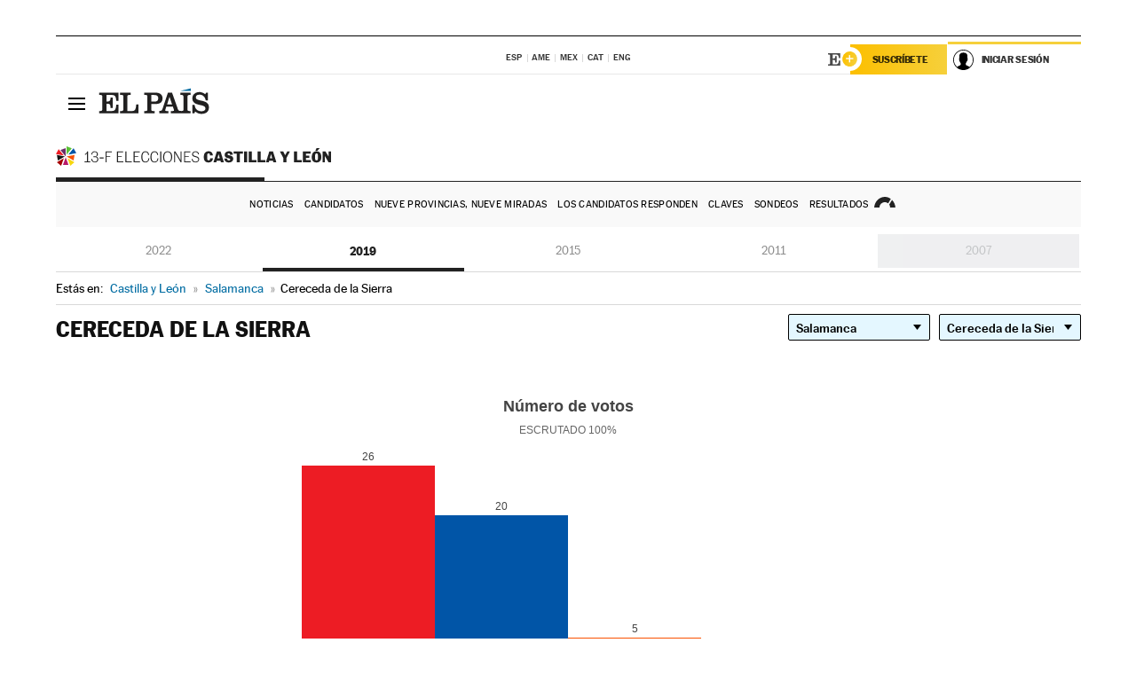

--- FILE ---
content_type: text/html; charset=UTF-8
request_url: https://resultados.elpais.com/elecciones/2019/autonomicas/08/37/99.html
body_size: 25342
content:
<!DOCTYPE html>
<html xmlns="http://www.w3.org/1999/xhtml" lang="es">
<head>
<title>Resultados Electorales en Cereceda de la Sierra: Elecciones Comunidad de Castilla y León 2019 | EL PAÍS</title>
<meta name="description" content="Conoce los resultados de las elecciones en Cereceda de la Sierra: número de votos y escaños por partidos en las Elecciones de la Comunidad de Castilla y León 2019 con EL PAÍS." />
<meta name="keywords" content="Elecciones Castilla y León 2019, Elecciones 13F, Elecciones Comunidad de Castilla y León, Elecciones Autonómicas, Gobierno Comunidad Castilla y León, resultados electorales, escaños, candidatos, políticos, cabezas de lista, Isabel Díaz Ayuso, PP Castilla y León, Ángel Gabilondo, PSOE-M, Edmundo Bal, Ciudadanos, Rocío Monasterio, Vox, Pablo Iglesias, Unidad Podemos, Mónica García, votos, votantes, sondeos, comicios, partidos políticos, coaliciones, grupos políticos, escrutinio, recuento, campaña, noticias" />
<meta property="og:title" content="Resultados Electorales en Cereceda de la Sierra: Elecciones Comunidad de Castilla y León 2019" />
<meta property="og:description" content="Conoce los resultados de las elecciones en Cereceda de la Sierra: número de votos y escaños por partidos en las Elecciones de la Comunidad de Castilla y León 2019 con EL PAÍS." />
<meta property="og:url" content="https://resultados.elpais.com/elecciones/2019/autonomicas/08/37/99.html"/>
<meta property="og:image" content="https://elpais.com/especiales/2022/elecciones-castilla-leon/img/promo-og-resultados.jpg"/>
<meta property="og:site_name" content="EL PAÍS" />
<meta property="fb:app_id" content="94039431626" />
<meta property="article:publisher" content="https://www.facebook.com/elpais" />
<meta property="og:type" content="article" />
<meta property="article:section" content="Política" />
<meta property="article:tag" content="Elecciones" />
<meta property="article:tag" content="Elecciones Castilla y León 13F" />
<meta property="article:tag" content="Elecciones Comunidad de Castilla y León" />
<meta property="article:tag" content="Resultados Elecciones Comunidad de Castilla y León" />
<meta property="article:tag" content="PP-M" />
<meta property="article:tag" content="PSOE-M" />
<meta property="article:tag" content="Ciudadanos" />
<meta property="article:tag" content="Unidas Podemos" />
<meta property="article:tag" content="Vox" />
<meta property="article:tag" content="Asamblea de Castilla y León" />
<meta property="article:tag" content="Comunidad de Castilla y León" />
<meta http-equiv="Content-Type" content="text/html; charset=utf-8" />
<meta name="viewport" content="width=device-width, initial-scale=1.0, maximum-scale=1.0" />
<meta name="lang" content="es" />
<meta name="author" content="Ediciones EL PAÍS" />
<meta name="publisher" content="Ediciones EL PAÍS" />
<link rel="icon" href="//rsl00.epimg.net/favicon.png" type="image/png" />
<link rel="shortcut icon" href="//rsl00.epimg.net/favicon.png" type="image/png" />
<meta property="twitter:site" content="@el_pais" />
<meta property="twitter:card" content="summary" />
<link rel="publisher" href="https://plus.google.com/+elpais/posts"/>
<link rel="canonical" href="https://resultados.elpais.com/elecciones/2019/autonomicas/08/37/99.html"/>
<link href="//rsl00.epimg.net/estilos/v2.x/v2.1/normalizado.css"  rel="stylesheet" />
<link href="//rsl00.epimg.net/estilos/v2.x/v2.2/comunes.css"  rel="stylesheet" />
<link href="//rsl00.epimg.net/estilos/v2.x/v2.1/cabecera.css"  rel="stylesheet" />
<link href="//rsl00.epimg.net/estilos/resultados/2022/elecciones/13f/estilos.css" rel="stylesheet" />
<link href="//rsl00.epimg.net/estilos/resultados/2022/elecciones/13f/graficos4.css" rel="stylesheet" />
<script type="text/javascript" src="//ep01.epimg.net/js/v4.x/v4.0/portada.min.js"></script>
<script src="//rsl00.epimg.net/js/elecciones/graficos/v4.x/v4.12/buscador_municipios.js" type="text/javascript"></script>
<!--[if lt IE 9]><script language="Javascript" type="text/javascript" src="//rsl00.epimg.net/js/elecciones/excanvas/v3.x/v3.0/excanvas.js"></script><![endif]-->
<script language="Javascript" type="text/javascript" src="//rsl00.epimg.net/js/elecciones/graficos/v4.x/v4.4/graficos_CL.js"></script>
<script language="Javascript" type="text/javascript" src="//rsl00.epimg.net/js/elecciones/2022/13f/funciones.js"></script>
<script type="application/ld+json">
[
{"@context":"http://schema.org/","@type":"BreadcrumbList","itemListElement":[
{"@type":"ListItem","item":{"@type":"CollectionPage","@id":"https://elpais.com","name":"EL PAÍS: el periódico global"},"position":1},
{"@type":"ListItem","item":{"@type":"CollectionPage","@id":"https://resultados.elpais.com/elecciones/castilla_leon.html","name":"Resultados Elecciones Castilla y León"},"position":2},
{"@type":"ListItem","item":{"@id":"https://resultados.elpais.com/elecciones/2019/autonomicas/08/37/99.html","name":"Cereceda de la Sierra","@type":"CollectionPage"},"position":3}]},




{
  "@context": "https://schema.org/",
  "@type": "DataFeed",
  "name": "Número de votos en Cereceda de la Sierra",
  "description": "Reparto de votos de los diferentes partidos políticos que concurren a las elecciones de Castilla y León.",
  "dateCreated": "2019-05-26T20:00+01:00",
  "dateModified": "2022-02-14T13:20:17+0100",
  "creator":
  {
   "@type": "Organization",
   "url": "https://elpais.com",
   "name": "Ediciones El País S.L.",
   "logo":
    {
      "@type": "ImageObject",
      "url": "https://elpais.com/pf/resources/images/logos/amp/default.png",
      "height": 60,
      "width": 262
    },
    "sameAs":
    [
      "https://es-es.facebook.com/elpais/",
      "https://twitter.com/el_pais",
      "https://www.instagram.com/el_pais/",
      "https://www.youtube.com/channel/UCnsvJeZO4RigQ898WdDNoBw"
    ]
  },
  "variableMeasured":
  [ {"@type": "PropertyValue","name": "PSOE","description": "Número de votos para PARTIDO SOCIALISTA OBRERO ESPAÑOL","value": "26 votos"},{"@type": "PropertyValue","name": "PP","description": "Número de votos para PARTIDO POPULAR","value": "20 votos"},{"@type": "PropertyValue","name": "Cs","description": "Número de votos para CIUDADANOS-PARTIDO DE LA CIUDADANIA","value": "5 votos"},{"@type": "PropertyValue","name": "PODEMOS-EQUO","description": "Número de votos para PODEMOS-EQUO","value": "1 votos"} ],
  "dataFeedElement":
  [
    {
      "@type": "DataFeedItem",
      "dateCreated": "2021-07-16T13:30+01:00",
      "item": {
        "@type": "Organization",
        "name": "PSOE",
        "url": "https://www.psoe.es/",
        "email": "infopsoe@psoe.es",
        "sameAs":
        [
          "http://www.facebook.com/psoe",
          "http://twitter.com/psoe",
          "https://instagram.com/psoe/",
          "https://www.youtube.com/user/psoe"
        ]
      }
    },
    {
      "@type": "DataFeedItem",
      "dateCreated": "2021-07-16T13:30+01:00",
      "item": {
        "@type": "Organization",
        "name": "PP",
        "url": "https://www.pp.es/",
        "email": "atencion2@pp.es",
        "sameAs":
        [
          "https://www.facebook.com/pp",
          "https://twitter.com/populares",
          "https://instagram.com/partidopopular/",
          "https://www.youtube.com/channel/UCPECDsPyGRW5b5E4ibCGhww"
        ]
      }
    },
    {
      "@type": "DataFeedItem",
      "dateCreated": "2019-05-19T13:30+01:00",
      "item": {
        "@type": "Organization",
        "name": "Cs",
        "url": "https://www.ciudadanos-cs.org/",
        "email": "dpo@ciudadanos-cs.org",
        "sameAs":
        [
          "https://www.facebook.com/Cs.Ciudadanos",
          "https://twitter.com/Ciudadanoscs",
          "http://instagram.com/ciudadanos",
          "http://www.youtube.com/ciudadanos"
        ]
      }
    },
    {
      "@type": "DataFeedItem",
      "dateCreated": "2019-05-19T13:30+01:00",
      "item": {
        "@type": "Organization",
        "name": "VOX",
        "url": "https://www.voxespana.es/",
        "email": "info@voxespana.es",
        "sameAs":
        [
          "https://www.facebook.com/vox.espana/",
          "https://twitter.com/vox_es",
          "https://www.instagram.com/vox_es/",
          "https://www.youtube.com/user/voxespana"
        ]
      }
    },
    {
      "@type": "DataFeedItem",
      "dateCreated": "2019-05-19T13:30+01:00",
      "item": {
        "@type": "Organization",
        "name": "Podemos-IU",
        "url": "https://podemos.info/",
        "email": "contacto@podemos.info",
        "sameAs":
        [
          "https://www.facebook.com/pages/Podemos/269212336568846",
          "https://twitter.com/podemos",
          "https://www.youtube.com/user/CirculosPodemos"
        ]
      }
    }
  ]
}
]

</script>
</head>
<body id="resultados" class="salida_carcasa elecc_castilla_leon"><div id="pxlhddncntrl" style="display:none"><script src="//ep00.epimg.net/js/prisa/user.min.js?i=1"></script><script src="//ep00.epimg.net/js/v4.x/v4.0/user.min.js?v=1"></script><script src="//ep00.epimg.net/js/comun/avisopcdidomi2.js"></script><script id="spcloader" src="https://sdk.privacy-center.org/loader.js" async></script><script src="//ep00.epimg.net/js/gdt/0681c221600c/a81a11db86dc/launch-f2b3c876fe9c.min.js"></script><script src="//ep00.epimg.net/js/comun/comun.min.js"></script><script src="https://arcsubscriptions.elpais.com/shareSession.js"></script></div>
<div id="contenedor" class="contenedor">
<main id="principal" class="principal" style="padding-top:0px">
<script type="text/javascript" src="//ak-ads-ns.prisasd.com/slot/elpais/slot.js"></script>
<div id="AdsCode" style="display:none">
<script type="text/javascript">
		var gtpdivid= 'elpais_gpt';
		var listadoKW = [];
		if (typeof(DFP_tags) != "undefined")
			listadoKW = DFP_tags;
		var address = document.location.href;
		var regExpTag = /elpais.com\/especiales\/(\d+)\/([^\/]*)\//i;
		var nombre_especial = "";

		var anio = "";
		var portal = "elpais";
		var result_re = regExpTag.exec(address);
		if (result_re )
		{
			anio = result_re[1];
			nombre_especial = "/" + result_re[2].replace(/-/g, "_");
			listadoKW.push(anio);
		}


		var ls_publi_tipo_acceso  	=  (dispositivoMovil && dispositivoMovil == true) ? 'mob' : 'web';
		var gtpadunit= 'elpais_'+ ls_publi_tipo_acceso + '/especiales' + nombre_especial;

		if (typeof(PBS) != "undefined")
		{

			var pbs_dimensiones = EPETBrowserDims();
			if (pbs_dimensiones.ancho >= 980){
				var huecosPBS = {
					"inter":false,
					"skin":false,
					"ldb1":[[728, 90],[980, 90]],
					"ldb3":[[728, 90],[980, 90]],
				};
			} else if (pbs_dimensiones.ancho >= 728){
				var huecosPBS = {
					"inter":false,
					"skin":false,
					"ldb1":[728, 90],
					"ldb3":[728, 90],
				};
			}else{
				var huecosPBS = {
					"skin":false,
					"skin":false,
					"mldb1":[[320, 50],[320, 100]],
					"mldb3":[320, 50],
				};
			}

			PBS.setAds({
				asy:false,
				adunit:gtpadunit,
				divid:gtpdivid,
				key:{ paiskey:listadoKW },
                rsp:'.principal',
				ads:huecosPBS
			});
		}
		else
			var PBS = {display:function(){}};
	</script>
</div>
<div class="envoltorio_publi estirar">
<div id='elpais_gpt-SKIN'>
<script type='text/javascript'>
			PBS.display('SKIN');
		</script>
</div>
</div>
<div class="envoltorio_publi estirar">
<div id='elpais_gpt-LDB1' class='publi_luto_vertical'>
<script type='text/javascript'>

			if ( pbs_dimensiones.ancho  >= 728)
				document.write("<div id='elpais_gpt-LDB1' class='publi_luto_vertical'><script type='text/javascript'>PBS.display('LDB1');<\/script></div>");
			else
				document.write("<div id='elpais_gpt-MLDB1' class='publi_luto_vertical'><script type='text/javascript'>PBS.display('MLDB1');<\/script></div>");
		</script>
</div>
</div>
<script type='text/javascript'>


</script>
<header class="cabecera" id="cabecera">
<div class="cabecera__interior" id="cabecera__interior">
<div class="cabecera-superior">
<div class="cabecera-superior__interior">
<div class="contenedor_centro">
<div class="ediciones">
<div class="ediciones__interior">
<span class="ediciones-titulo">Selecciona Edición</span>
<nav class="ediciones-navegacion">
<ul class="ediciones-navegacion-listado">
<li class=""><a href="/s/setEspana.html"><abbr title="Edición España">ESP</abbr></a></li>
<li class=""><a href="/s/setAmerica.html"><abbr title="Edición América">AME</abbr></a></li>
<li class=""><a href="/s/setMexico.html"><abbr title="Edición México">MEX</abbr></a></li>
<li class=""><a href="/s/setCat.html"><abbr title="Edición Cataluña">CAT</abbr></a></li>
<li class=""><a href="/s/setEnglish.html"><abbr title="Edición In English">ENG</abbr></a></li>
</ul>
</nav> 
</div> 
</div> 
</div> 
<div class="contenedor_derecha">
<div class="navegacion-sucripcion">
<ul itemtype="https://www.schema.org/SiteNavigationElement" itemscope="" class="sucripcion-listado">
<li class="newsletter" itemprop="name"><a href="https://usuarios.elpais.com/newsletters/?id_externo_promo=rpv_newsletters_bar_ep" itemprop="url">Newsletter</a></li>
<li class="suscribete" itemprop="name"><a href="//suscripciones.elpais.com?id_externo_promo=suscrip_cabecera_ep.com" itemprop="url">Suscríbete</a></li>
</ul>
</div>
<div class="usuario" id="usuario">
<style>
.principal--fijo .cabecera {
background-color: white !important;
}
.contenedor_derecha .cadena-ser,
.contenedor_derecha .buscador,
.contenedor_derecha .navegacion-sucripcion {
display: none !important;
}
.principal--fijo .elpais-logo a span {
background: url(https://ep01.epimg.net/iconos/v1.x/v1.4/logos/cabecera_interior.svg) no-repeat 0 0.438rem;
background-size: auto 1.875rem;
}
.principal--fijo .boton_elpais-menu span {
background: black;
}
.principal--fijo .contenedor_derecha {
width: auto;
padding-right: 10px;
}
.eppheader {
font-family: 'MarcinAntB', sans-serif;
font-weight: 100;
background-color: #f5d03a;
position: relative;
}
.eppheader:before {
content: '';
display: block;
width: 100%;
height: 40px;
transform: skew(0, -0.3deg);
top: 70%;
position: absolute;
background: #f5d03a;
z-index: -99;
}
.eppheader-primary {
position: relative;
background-color: #fff;
max-width: 1200px;
margin: 0 auto;
display: flex;
justify-content: space-between;
align-items: center;
box-sizing: border-box;
}
.eppheader-logo {
background: url("https://ep01.epimg.net/iconos/v2.x/v2.1/suscripcion/elpais+.svg") no-repeat center center;
background-size: 100%;
width: 178px;
height: 41px;
}
.eppheader-logo a {
width: 100%;
height: 100%;
}
.eppheader-login-content {
width: 253px;
height: 37px;
z-index: 12;
display: flex;
position: relative;
}
.eppheader-login-content:before {
content: '';
width: 38px;
height: 27px;
display: inline;
position: absolute;
top: 6px;
left: -25px;
background: url("https://ep01.epimg.net/iconos/v2.x/v2.1/suscripcion/logoE+.svg") no-repeat center center;
z-index: 11;
}
.eppheader-login-content.open {
background: #fff;
}
.eppheader-login-content.open .arrow {
transform: rotate(180deg);
}
.eppheader-login-content.open + .eppheader-menu-open {
display: block;
}
.eppheader-login-content.logged .eppheader-user {
background-image: none;
padding-left: 10px;
white-space: nowrap;
overflow: hidden;
text-overflow: ellipsis;
width: 90%;
}
.eppheader-login-content.logged .arrow {
display: block;
}
.eppheader-login-content.logged.subscribed {
background: linear-gradient(270deg, #f6d03b 0%, #fcbf00 100%);
}
.eppheader-login-content.subscribed .eppheader-subscription {
display: none;
}
.eppheader-login-content.subscribed .eppheader-user {
background: linear-gradient(270deg, #f6d03b 0%, #fcbf00 100%);
padding-left: 20px;
border-top: 0;
width: 150px;
}
.eppheader-subscription {
color: rgba(0,0,0,0.8);
font-family: 'MarcinAntB', sans-serif;
font-weight: 500;
font-size: 11px;
letter-spacing: -.29px;
line-height: 14px;
text-transform: uppercase;
position: relative;
padding: 0 15px 0 25px;
width: 109px;
height: 37px;
box-sizing: border-box;
background: linear-gradient(270deg, #f6d03b 0%, #fcbf00 100%);
display: flex;
align-items: center;
margin-right: 1px;
}
.eppheader-user {
width: 150px;
box-sizing: border-box;
font-family: 'MarcinAntB', sans-serif;
font-weight: 400;
font-size: 10px;
color: rgba(0,0,0,0.8);
letter-spacing: -.29px;
border-top: 3px solid #f6d03b;
padding-right: 10px;
white-space: nowrap;
cursor: pointer;
z-index: 10;
display: flex;
justify-content: space-between;
align-items: center;
background: url("https://ep01.epimg.net/iconos/v2.x/v2.1/suscripcion/user.svg") no-repeat 10px center #F8F8F8;
text-transform: uppercase;
padding-left: 43px;
}
.eppheader-user-name--mobile {
font-size: 11px;
font-weight: 500;
}
.subscribed .eppheader-user-name--mobile {
font-size: 13px;
}
.eppheader-user .arrow {
display: none;
width: 11px;
height: 11px;
background: url('https://ep01.epimg.net/iconos/v2.x/v2.1/suscripcion/arrow-login.svg') transparent no-repeat center / 98%;
transition: transform .6s;
}
.eppheader-user-name {
overflow: hidden;
text-overflow: ellipsis;
white-space: nowrap;
width: 140px;
}
.eppheader-user-name--mobile {
display: none;
}
.eppheader-menu-open {
display: none;
position: absolute;
right: 0;
top: 100%;
background: #fff;
width: 330px;
box-shadow: 0 0 14px 0 rgba(0, 0, 0, 0.09);
z-index: 11;
}
.eppheader-menu-open-header {
text-align: center;
padding: 5px 20px 20px;
border-bottom: 2px solid #f8f8f8;
margin: 20px 0 16px;
}
.eppheader-menu-open-header h3 {
font-family: 'MarcinAntB', sans-serif;
font-weight: 500;
font-size: 15px;
text-transform: none;
}
.eppheader-menu-open-nav {
padding: 0 16px;
}
.eppheader-menu-open-nav a:hover {
text-decoration: underline;
}
.eppheader-menu-open ul {
background: #f8f8f8;
border-radius: 4px;
overflow: hidden;
padding: 24px 16px 16px;
}
.eppheader-menu-open li {
padding-bottom: 16px;
font-size: 16px;
line-height: 100%;
font-weight: 100;
text-transform: none;
text-align: left;
}
.eppheader-menu-open li a {
color: rgba(0, 0, 0, 0.8);
}
.eppheader-menu-open .disconnect {
display: block;
color: #EFB500;
font-family: 'MarcinAntB', sans-serif;
font-weight: 500;
font-size: 14px;
line-height: 14px;
text-align: center;
text-transform: none;
margin: 17px auto 18px;
text-decoration: underline;
}
.eppheader-menu-open .disconnect:hover {
text-decoration: underline;
}
.eppheader-btn-subscription {
display: inline-block;
background: #FCBF00;
border-radius: 40px;
padding: 16px 26px;
margin: 7px 10px 12px;
color: #fff;
font-family: 'MarcinAntB', sans-serif;
font-weight: 900;
font-size: 14px;
letter-spacing: .05px;
line-height: 17px;
text-align: center;
text-transform: uppercase;
}
.eppheader-nav {
max-width: 1200px;
margin: 0 auto;
display: flex;
justify-content: center;
align-items: center;
}
.eppheader-nav ul {
display: flex;
}
.eppheader-nav li {
color: #000;
font-family: 'MarcinAntB', sans-serif;
font-weight: 300;
font-size: 12px;
letter-spacing: .42px;
line-height: 15px;
text-align: center;
text-transform: uppercase;
display: inline-flex;
align-items: center;
}
.eppheader-nav li:before {
content: '·';
margin: 0 20px;
}
.eppheader-nav li:first-child:before {
content: none;
}
.eppheader-nav a {
box-sizing: border-box;
padding: 20px 0;
border-bottom: 5px solid transparent;
letter-spacing: .6px;
min-width: 100px;
}
.eppheader-nav a.active, .eppheader-nav a:hover {
font-weight: 700;
border-bottom: 5px solid #fff;
letter-spacing: 0;
}
.boton_suscribete-movil {
display: none;
}
@media only screen and (max-width: 767px) {
#salida_portadilla #cabecera .contenedor_derecha {
padding-right: 5px;
}
.eppheader {
margin-bottom: 30px;
}
.eppheader:before {
transform: skew(0, -1.5deg);
top: 63%;
}
.eppheader-logo {
width: 125px;
}
.eppheader-primary {
margin: 0;
padding: 0 0 0 10px;
height: 47px;
}
.eppheader-login-content {
display: block;
width: 54px;
height: auto;
padding: 3px 10px 5px;
border-top: 2px solid transparent;
padding-right: 5px;
width: 49px;
}
.eppheader-login-content:before {
content: none;
}
.eppheader-subscription, .eppheader-user-name {
display: none;
}
.eppheader-user-name--mobile {
display: block;
}
.eppheader-login-content.logged .eppheader-user, .eppheader-user {
width: 33px;
height: 33px;
padding: 0;
background: url("https://ep01.epimg.net/iconos/v2.x/v2.1/suscripcion/user-2.svg") transparent no-repeat center center;
background-position: center top;
background-size: 100%;
box-shadow: inset 0 0 0 1.5px white;
border: 1px solid #f5d03a;
border-radius: 50%;
}
.eppheader-login-content.logged .eppheader-user {
background: #E8E8E8;
/*box-shadow: -1px -1px 6px 0 rgba(0, 0, 0, 0.09);*/
}
.eppheader-login-content.logged .eppheader-user-name {
text-align: center;
}
.eppheader-login-content.logged .arrow {
display: block;
position: absolute;
left: -3px;
opacity: .6;
width: 9px;
height: 6px;
background-size: 100%;
}
.eppheader-login-content.logged.subscribed {
background: #fff;
}
.eppheader-login-content.logged.subscribed .eppheader-user {
background: linear-gradient(270deg, #f6d03b 0%, #fcbf00 100%);
border: 0;
box-shadow: none;
}
.eppheader-login-content.open {
z-index: 12;
box-shadow: 0 -7px 7px 0 rgba(0, 0, 0, 0.09);
border-top: 2px solid #f5d03a;
width: 62px;
padding-left: 23px;
}
.eppheader-login-content.open .eppheader-user .arrow {
/*display: none;*/
transform: rotate(180deg);
left: 10px;
}
.eppheader-menu-open {
right: 20px;
top: calc(100% - 20px);
}
.eppheader-login-content.open + .eppheader-menu-open {
box-shadow: -1px -1px 6px 0 rgba(0, 0, 0, 0.09);
width: calc(100vw - 1.875rem);
right: 0;
top: 94%;
top: 45px;
width: calc(100vw - 10px);
max-width: 330px;
}
.eppheader-nav ul {
width: 100vw;
overflow-x: scroll;
height: 45px;
}
.eppheader-nav li {
height: 50px;
}
.eppheader-nav li:before {
margin: 0 5px;
}
.eppheader-nav li:last-child {
padding-right: 15px;
}
.eppheader-nav a {
font-size: 12px;
padding: 10px 0;
white-space: nowrap;
border: 0;
}
.boton_suscribete-movil {
display: block;
border-top: 2px solid #E2BE35;
background: #f6d03b;
background: -moz-linear-gradient(left,  #f6d03b 0%, #f6d03b 100%);
background: -webkit-linear-gradient(left,  #f6d03b 0%,#f6d03b 100%);
background: linear-gradient(to right,  #f6d03b 0%,#f6d03b 100%);
filter: progid:DXImageTransform.Microsoft.gradient( startColorstr='#f6d03b', endColorstr='#f6d03b',GradientType=1 );
font-family: 'MarcinAntB', sans-serif;
font-weight: 500;
color: #312806;
font-size: 11px;
line-height: 14px;
padding: 8px 10px;
text-align: center;
width: 100%;
text-indent: 0;
text-transform: uppercase;
height: auto;
margin-bottom: 5px;
}
}
@media (max-width: 37.438em){
body.salida_articulo .boton_suscribete-movil {
width: auto;
margin: 0 -0.625rem;
}
}
@media (max-width: 47.938em){
.eppheader-login-content.open + .eppheader-menu-open {
width: calc(100vw - 10px);
}
}
@media (max-width: 47.938em){ /* 767PX */
.visible .elpais-menu__interior {
width: 90%;
}
.elpais .ediciones {
padding: 3.788rem 2% 1rem;
}
.altocontraste {
right: auto;
left: 0.125rem;
top: 58px;
}
.tamanoletra {
top: 58px;
}
}
/* cabecera fija  */
.principal--fijo .cabecera {
box-shadow: rgba(0, 0, 0, 0.1) 0 2px 4px;
}
@media (min-width: 48em){
.principal--fijo .cabecera-seccion {
background: white;
}
.principal--fijo .cabecera .eppheader-btn {
margin-top: 6px;
}
}
@media (min-width: 62.5em){
.principal--fijo .elpais-menu__interior {
max-width: 62.5rem;
width: 100vw;
}
body.salida_articulo_especial .principal--fijo .cabecera {
background-color: white;
}
}
/* EPMAS */
.the-header {
text-align: right;
}
.the-header .eppheader-btn {
display: inline-block;
text-align: left;
margin-right: 10px;
}
a.eppheader-btn-subscription:hover {
color: white;
opacity: 0.8;
}
@media (min-width: 768px) and (max-width: 1000px){
.eppheader-login-content:not(.subscribed):before {
content: none;
display: none;
}
.eppheader-subscription {
border-top: 3px solid white;
width: 83px;
padding-left: 8px;
padding-right: 8px;
}
.eppheader-login-content .eppheader-user {
text-align: left;
}
.eppheader-login-content:not(.logged) .eppheader-user {
width: 123px;
padding-left: 40px;
padding-right: 0;
}
.eppheader-login-content.logged .eppheader-user {
width: 109px;
padding-left: 10px;
}
.eppheader-login-content {
width: 207px;
}
.eppheader-login-content.logged {
width: 193px;
}
.eppheader-user {
letter-spacing: normal;
}
.eppheader-user .arrow {
width: 16px;
}
.open .eppheader-user {
background-color: white;
}
.eppheader-login-content.subscribed {
width: 125px;
}
.eppheader-login-content.subscribed .eppheader-user {
width: 125px;
padding-left: 20px;
font-weight: 700;
}
}
@media (min-width: 1001px){
.eppheader-subscription {
border-top: 3px solid white;
}
.eppheader-login-content .eppheader-user {
text-align: left;
}
.eppheader-login-content:not(.logged) .eppheader-user .eppheader-user-name {
font-size: 11px;
}
.principal--fijo .eppheader-login-content:not(.logged) .eppheader-user .eppheader-user-name {
text-transform: uppercase;
}
.eppheader-login-content:not(.logged) .eppheader-user {
width: 150px;
}
.eppheader-login-content.logged .eppheader-user {
width: 150px;
padding-left: 22px;
}
.open .eppheader-user {
background-color: white;
}
.principal--fijo .eppheader-user {
background-color: white;
text-transform: none;
font-size: 11px;
font-weight: 700;
}
.eppheader-login-content.logged.subscribed {
width: 150px;
}
.eppheader-login-content.logged.subscribed .eppheader-user {
font-weight: 700;
}
}
#elpais .navegacion-sucripcion ul .suscribete a {
background: -webkit-gradient(linear,right top,left top,from(#f6d03b),to(#fcbf00));
background: linear-gradient(270deg,#f6d03b,#fcbf00);
color: rgba(0,0,0,.8);
}
@media (max-width: 47.938em) {
.elpais-logo,
.principal--fijo .elpais-logo {
text-align: left;
margin-left: 48px;
}
}
@media (max-width: 767px){
#cabecera .elpais-logo a span {
background-size: auto 30px;
background-position: center left;
}
#usuario .eppheader-primary {
background: transparent;
padding: 7px 6px 9px 0;
display: block;
}
#usuario .eppheader-login-content {
width: 134px;
padding: 0;
}
#usuario .eppheader-subscription {
display: inline-block;
vertical-align: middle;
width: 86px;
padding: 0;
background: transparent;
border-right: 1px solid #E2E2E2;
height: 33px;
line-height: 32px;
color: #FDC002;
margin-right: 0;
}
#usuario .eppheader-user {
float: right;
}
#usuario .eppheader-login-content.logged {
width: 142px;
}
#usuario .eppheader-login-content.logged .eppheader-subscription {
margin-right: 23px;
}
#usuario .eppheader-login-content.logged .eppheader-user {
position: relative;
overflow: visible;
}
#usuario .eppheader-login-content.logged .eppheader-user-name {
font-weight: 700;
}
#usuario .eppheader-login-content.logged .arrow {
left: -14px;
top: 12px;
}
#usuario .eppheader-login-content.logged.open {
box-shadow: none;
background: transparent;
border-top-color: transparent;
}
#usuario .eppheader-login-content.open + .eppheader-menu-open {
top: 48px;
-webkit-box-shadow: 0 0 14px 0 rgba(0,0,0,.09);
box-shadow: 0 0 14px 0 rgba(0,0,0,.09);
}
#usuario .eppheader-login-content.open + .eppheader-menu-open:before {
content: '';
display: block;
position: absolute;
right: 0;
top: -47px;
width: 62px;
height: 47px;
border-top: 3px solid #F5D03A;
background: white;
z-index: 12;
}
#usuario .eppheader-login-content.logged.subscribed {
background: transparent;
}
#usuario .eppheader-login-content.logged.subscribed .arrow {
left: -13px;
top: 13px;
}
}
@media (min-width: 768px){
#cabecera__interior {
border-top: 1px solid black;
}
.principal--fijo #cabecera {
border-top: 1px solid black;
}
.principal--fijo #cabecera__interior {
border-top: none;
min-height: 49px;
}
.principal--fijo #cabecera .contenedor_derecha {
padding-right: 15px;
}
body.salida_articulo .principal--fijo #cabecera .contenedor_derecha {
padding-right: 10px;
}
.principal:not(.principal--fijo) #cabecera__interior {
padding-top: 6px;
}
#usuario .eppheader-login-content.logged .eppheader-user {
text-transform: uppercase;
}
}
@media (max-width: 1000px) and (min-width: 768px){
.principal--fijo .elpais-logo {
float: left;
margin-left: 3rem;
}
#usuario .eppheader-login-content {
width: 213px;
}
#usuario .eppheader-login-content:not(.logged) .eppheader-user {
font-size: 11px;
font-weight: 700;
letter-spacing: -0.29px;
width: 129px;
background-color: white;
padding-left: 38px;
background-position: 6px center;
}
#usuario .eppheader-login-content.logged {
max-width: 236px;
width: auto;
justify-content: flex-end;
}
#usuario .eppheader-login-content.logged .eppheader-user {
font-size: 11px;
font-weight: 700;
letter-spacing: -0.29px;
background-color: white;
padding-left: 10px;
padding-right: 30px;
width: auto;
display: inline-block;
line-height: 35px;
}
#usuario .eppheader-login-content.logged .eppheader-user .arrow {
width: 10px;
position: absolute;
right: 11px;
top: 16px;
}
#usuario .eppheader-login-content.logged .eppheader-subscription {
font-weight: 700;
}
#usuario .eppheader-login-content.logged.subscribed .eppheader-user {
padding-left: 22px;
line-height: 37px;
}
#usuario .eppheader-login-content.logged.subscribed .eppheader-user .arrow {
top: 14px;
}
}
@media (min-width: 1001px) {
#usuario .eppheader-subscription {
font-weight: 700;
}
#usuario .eppheader-login-content {
width: 260px;
}
#usuario .eppheader-login-content:not(.logged) .eppheader-user {
font-size: 11px;
font-weight: 700;
letter-spacing: -0.29px;
width: 150px;
background-color: white;
padding-left: 38px;
background-position: 6px center;
}
#usuario .eppheader-login-content.logged .eppheader-user {
font-size: 11px;
font-weight: 700;
letter-spacing: -0.29px;
background-color: white;
padding-left: 22px;
padding-right: 30px;
width: 150px;
display: inline-block;
line-height: 35px;
}
#usuario .eppheader-login-content.logged .eppheader-user .arrow {
width: 10px;
position: absolute;
right: 11px;
top: 16px;
}
#usuario .eppheader-login-content.logged.subscribed {
width: 150px;
}
#usuario .eppheader-login-content.logged.subscribed .eppheader-user {
line-height: 37px;
padding-left: 24px;
}
#usuario .eppheader-login-content.logged.subscribed .eppheader-user .arrow {
top: 14px;
}
}
#usuario .eppheader-menu-open-header:empty {
display: none;
}
#usuario .eppheader-menu-open-nav:nth-child(1) {
padding-top: 16px;
}
</style><script>  var newHeader = true; </script>
<div id="capausuario" class="eppheader-btn">
<div id="loginContent" class="eppheader-primary">
<div id="loginContentHeader" class="eppheader-login-content">
<a href="https://suscripciones.elpais.com" class="eppheader-subscription">Suscríbete</a>
<a id="userName" href="https://elpais.com/subscriptions/#/sign-in?prod=REG&o=CABEP&backURL=https%3A%2F%2Fresultados.elpais.com%2Felecciones%2F2019%2Fautonomicas%2F08%2F37%2F99.html" class="eppheader-user">
<span id="nombreUsuario" class="eppheader-user-name">Iniciar Sesión</span>
<span class="arrow"></span>
</a>
</div>
</div>
</div>
</div> 
<div class="buscador" id="buscador">
<button class="boton_buscador" id="boton_buscador">Buscador</button>
<div class="buscador__interior">
<button class="boton_cerrar" id="cerrar_buscador">Cerrar</button>
<div class="buscador-formulario">
<form name="formulario_busquedas" action="/buscador/" method="POST">
<input type="search" name="qt" placeholder="" value="" autocomplete="off">
<button class="boton_buscar" id="boton_buscar">Buscar</button>
</form>
</div> 
</div> 
</div> 
</div> 
</div> 
</div> 
<div class="elpais elpais_40a" id="elpais">
<div class="elpais-menu" id="elpais-menu">
<button id="boton_elpais-menu" class="boton boton_elpais-menu"><span>Secciones</span> <span></span> <span></span> <span></span></button>
<div class="elpais-menu__interior">
<button id="cerrar_elpais-menu" class="boton_cerrar"><span>Cerrar</span> <span></span> <span></span> <span></span></button>
<div class="ediciones">
<div class="ediciones__interior">
<span class="ediciones-titulo">Selecciona Edición</span>
<nav class="ediciones-navegacion">
<ul class="ediciones-navegacion-listado">
<li class=""><a href="/s/setEspana.html"><abbr title="Edición España">ESP</abbr></a></li>
<li class=""><a href="/s/setAmerica.html"><abbr title="Edición América">AME</abbr></a></li>
<li class=""><a href="/s/setMexico.html"><abbr title="Edición México">MEX</abbr></a></li>
<li class=""><a href="/s/setCat.html"><abbr title="Edición Cataluña">CAT</abbr></a></li>
<li class=""><a href="/s/setEnglish.html"><abbr title="Edición In English">ENG</abbr></a></li>
</ul>
</nav> 
</div> 
</div> 
<div id="tamanoletra" class="tamanoletra"> <span class="tamanoletra-nombre">Tamaño letra</span>
<button id="tamanoletra--disminuir" title="Disminuir tamaño de letra">a<sup>-</sup></button>
<button id="tamanoletra--aumentar"  title="Aumentar tamaño de letra">A<sup>+</sup></button>
</div>
<div class="altocontraste" id="altocontraste">
<button id="boton_altocontraste" class="boton_altocontraste"><span class="boton-nombre">Alto contraste</span> <span class="control"><span class="control-punto"></span></span> </button>
</div>
<nav class="elpais-navegacion">
<div class="navegacion navegacion_secciones"> 
<ul itemscope="" itemtype="https://schema.org/SiteNavigationElement" class="navegacion-listado" id="navegacion-listado">
<li id="subnavegacion_internacional" itemprop="name" class="internacional navegacion_secciones--submenu">
<a itemprop="url" href="//elpais.com/internacional/">Internacional</a>
<button id="boton_subnavegacion_internacional">mostrar/ocultar menú Internacional</button>
<div class="subnavegacion">
<ul class="navegacion-listado">
<li itemprop="name"><a itemprop="url" href="//elpais.com/tag/europa/a/">Europa</a></li>
<li itemprop="name"><a itemprop="url" href="//elpais.com/internacional/estados_unidos.html">Estados Unidos</a></li>
<li itemprop="name"><a itemprop="url" href="//elpais.com/internacional/mexico.html">México</a></li>
<li itemprop="name"><a itemprop="url" href="//elpais.com/tag/latinoamerica/a/">América Latina</a></li>
<li itemprop="name"><a itemprop="url" href="//elpais.com/tag/oriente_proximo/a/">Oriente Próximo</a></li>
<li itemprop="name"><a itemprop="url" href="//elpais.com/tag/c/fc0affdd9ca95b29da5e148791d8b5d0">Asia</a></li>
<li itemprop="name"><a itemprop="url" href="//elpais.com/tag/africa/a/">África</a></li>
</ul>
</div>
</li>
<li id="subnavegacion_opinion" itemprop="name" class="opinion navegacion_secciones--submenu">
<a itemprop="url" href="//elpais.com/opinion/">Opinión</a>
<button id="boton_subnavegacion_opinion">mostrar/ocultar menú Opinión</button>
<div class="subnavegacion">
<ul class="navegacion-listado">
<li itemprop="name"><a itemprop="url" href="//elpais.com/opinion/editoriales/">Editoriales </a></li>
<li itemprop="name"><a itemprop="url" href="https://elpais.com/autor/cartas-director/">Cartas al director </a></li>
<li itemprop="name"><a itemprop="url" href="https://elpais.com/noticias/vinetas/">Viñetas </a></li>
</ul>
</div>
</li>
<li id="subnavegacion_politica" itemprop="name" class="politica navegacion_secciones--submenu">
<a itemprop="url" href="//elpais.com/politica">España</a>
<button id="boton_subnavegacion_politica">mostrar/ocultar menú España</button>
<div class="subnavegacion">
<ul class="navegacion-listado">
<li itemprop="name"><a itemprop="url" href="//elpais.com/noticias/andalucia/">Andalucía </a></li>
<li itemprop="name"><a itemprop="url" href="//elpais.com/espana/catalunya/">Cataluña </a></li>
<li itemprop="name"><a itemprop="url" href="//elpais.com/espana/comunidad-valenciana/">C. Valenciana </a></li>
<li itemprop="name"><a itemprop="url" href="//elpais.com/noticias/galicia/">Galicia </a></li>
<li itemprop="name"><a itemprop="url" href="//elpais.com/espana/madrid/">Madrid </a></li>
<li itemprop="name"><a itemprop="url" href="//elpais.com/noticias/pais-vasco/">País Vasco </a></li>
<li itemprop="name"><a itemprop="url" href="//elpais.com/ccaa/">Más comunidades </a></li>
</ul>
</div>
</li>
<li id="subnavegacion_economia" itemprop="name" class="economia navegacion_secciones--submenu">
<a itemprop="url" href="//elpais.com/economia">Economía </a>
<button id="boton_subnavegacion_economia">mostrar/ocultar menú Economía</button>
<div class="subnavegacion">
<ul class="navegacion-listado">
<li itemprop="name"><a itemprop="url" href="//elpais.com/tag/mercados_financieros/a/">Mercados </a></li>
<li itemprop="name"><a itemprop="url" href="//elpais.com/agr/mis_finanzas/a/">Mis finanzas</a></li>
<li itemprop="name"><a itemprop="url" href="//elpais.com/economia/vivienda.html">Vivienda </a></li>
<li itemprop="name"><a itemprop="url" href="//elpais.com/agr/mis_derechos/a/">Mis Derechos </a></li>
<li itemprop="name"><a itemprop="url" href="//elpais.com/agr/formacion/a/">Formación</a></li>
<li itemprop="name"><a itemprop="url" href="//elpais.com/agr/negocios/a/"><strong>Negocios </strong></a></li>
<li itemprop="name"><a itemprop="url" href="//cincodias.elpais.com/"><strong>Cincodías </strong></a></li>
</ul>
</div>
</li>
<li id="subnavegacion_sociedad" itemprop="name" class="sociedad navegacion_secciones--submenu">
<a itemprop="url" href="//elpais.com/sociedad/">Sociedad</a>
<button id="boton_subnavegacion_sociedad">mostrar/ocultar menú Sociedad</button>
<div class="subnavegacion">
<ul class="navegacion-listado">
<li itemprop="name"><a itemprop="url" href="/tag/medio_ambiente/a/">Medio Ambiente </a></li>
<li itemprop="name"><a itemprop="url" href="/tag/igualdad_oportunidades/a/">Igualdad </a></li>
<li itemprop="name"><a itemprop="url" href="/tag/sanidad/a/">Sanidad </a></li>
<li itemprop="name"><a itemprop="url" href="/tag/consumo/a/">Consumo </a></li>
<li itemprop="name"><a itemprop="url" href="/tag/asuntos_sociales/a/">Asuntos sociales </a></li>
<li itemprop="name"><a itemprop="url" href="/tag/laicismo/a/">Laicismo </a></li>
<li itemprop="name"><a itemprop="url" href="/tag/comunicacion/a/">Comunicaci&oacute;n </a></li>
</ul>
</div>
</li>
<li id="subnavegacion_educacion" itemprop="name" class="educacion"> <a itemprop="url" href="//elpais.com/educacion">Educación</a> </li>
<li id="subnavegacion_educacion" itemprop="name" class="educacion"> <a itemprop="url" href="//elpais.com/clima-y-medio-ambiente">Medio ambiente</a> </li>
<li id="subnavegacion_ciencia" itemprop="name" class="ciencia"> <a itemprop="url" href="//elpais.com/ciencia">Ciencia</a> </li>
<li id="subnavegacion_tecnologia" itemprop="name" class="tecnologia navegacion_secciones--submenu">
<a itemprop="url" href="//elpais.com/tecnologia/">Tecnología</a>
<button id="boton_subnavegacion_tecnologia">mostrar/ocultar menú Tecnología</button>
<div class="subnavegacion">
<ul class="navegacion-listado">
<li itemprop="name"><a itemprop="url" href="//elpais.com/tag/tecnologias_movilidad/a/">Móviles</a></li>
<li itemprop="name"><a itemprop="url" href="//elpais.com/tag/redes_sociales/a/">Redes sociales</a></li>
<li itemprop="name"><a itemprop="url" href="//elpais.com/agr/banco_de_pruebas_gadgets/a">Banco de pruebas</a></li>
<li itemprop="name"><a itemprop="url" href="http://www.meristation.com/">Meristation</a></li>
</ul>
</div>
</li>
<li id="subnavegacion_cultura" itemprop="name" class="cultura navegacion_secciones--submenu">
<a itemprop="url" href="//elpais.com/cultura/">Cultura</a>
<button id="boton_subnavegacion_cultura">mostrar/ocultar menú Cultura</button>
<div class="subnavegacion">
<ul class="navegacion-listado">
<li itemprop="name"><a itemprop="url" href="//elpais.com/tag/libros/a/">Literatura </a></li>
<li itemprop="name"><a itemprop="url" href="//elpais.com/tag/cine/a/">Cine </a></li>
<li itemprop="name"><a itemprop="url" href="//elpais.com/tag/musica/a/">Música </a></li>
<li itemprop="name"><a itemprop="url" href="//elpais.com/tag/teatro/a/">Teatro </a></li>
<li itemprop="name"><a itemprop="url" href="//elpais.com/tag/danza/a/">Danza </a></li>
<li itemprop="name"><a itemprop="url" href="//elpais.com/tag/arte/a/">Arte </a></li>
<li itemprop="name"><a itemprop="url" href="//elpais.com/tag/arquitectura/a/">Arquitectura </a></li>
<li itemprop="name"><a itemprop="url" href="//elpais.com/tag/toros/a/">Toros </a></li>
</ul>
</div>
</li>
<li id="subnavegacion_gente" itemprop="name" class="gente "><a itemprop="url" href="//elpais.com/gente/">Gente</a></li>
<li id="subnavegacion_estilo" itemprop="name" class="estilo navegacion_secciones--submenu">
<a itemprop="url" href="//elpais.com/elpais/estilo.html">Estilo</a>
<button id="boton_subnavegacion_estilo">mostrar/ocultar menú Estilo</button>
<div class="subnavegacion">
<ul class="navegacion-listado">
<li itemprop="name"><a itemprop="url" href="//elpais.com/tag/moda/a/">Moda </a></li>
<li itemprop="name"><a itemprop="url" href="//elpais.com/tag/gastronomia/a/">Gastronomía </a></li>
<li itemprop="name"><a itemprop="url" href="//elpais.com/gente/">Gente </a></li>
</ul>
</div>
</li>
<li id="subnavegacion_deportes" itemprop="name" class="activo navegacion_secciones--submenu">
<a itemprop="url" class="deportes" href="//elpais.com/deportes/">Deportes</a>
<button id="boton_subnavegacion_deportes">mostrar/ocultar menú Deportes</button>
<div class="subnavegacion">
<ul class="navegacion-listado">
<li itemprop="name"><a itemprop="url" href="//elpais.com/tag/futbol/a/">Fútbol </a></li>
<li itemprop="name"><a itemprop="url" href="//elpais.com/tag/baloncesto/a/">Baloncesto </a></li>
<li itemprop="name"><a itemprop="url" href="//elpais.com/tag/tenis/a/">Tenis </a></li>
<li itemprop="name"><a itemprop="url" href="//elpais.com/tag/ciclismo/a/">Ciclismo </a></li>
<li itemprop="name"><a itemprop="url" href="//elpais.com/tag/formula_1/a/">Fórmula 1 </a></li>
<li itemprop="name"><a itemprop="url" href="//elpais.com/tag/motociclismo/a/">Motociclismo </a></li>
<li itemprop="name"><a itemprop="url" href="//elpais.com/tag/golf/a/">Golf </a></li>
<li itemprop="name"><a itemprop="url" href="//elpais.com/tag/c/71ddc71077b77126d68866b37ca75576">Otros deportes </a></li>
</ul>
</div>
</li>
<li id="subnavegacion_television" itemprop="name" class="television navegacion_secciones--submenu">
<a itemprop="url" href="//elpais.com/television">Televisión</a>
<button id="boton_subnavegacion_television">mostrar/ocultar menú Televisión</button>
<div class="subnavegacion">
<ul class="navegacion-listado">
<li itemprop="name"><a itemprop="url" href="//elpais.com/tag/series_tv/a">Series</a></li>
<li itemprop="name"><a itemprop="url" href="//elpais.com/agr/quinta_temporada/a">Quinta Temporada</a></li>
<li itemprop="name"><a itemprop="url" href="//elpais.com/tag/c/7d625399e46888dd89ed95dffc053da9">Programas</a></li>
<li itemprop="name"><a itemprop="url" href="//elpais.com/tag/c/9ad0cb2811e406a7c7b0a939844d33e2">Comunicación</a></li>
<li itemprop="name"><a itemprop="url" href="//elpais.com/tag/critica_television/a">Crítica TV</a></li>
<li itemprop="name"><a itemprop="url" href="//elpais.com/tag/avance_television/a">Avances</a></li>
<li itemprop="name"><a itemprop="url" href="https://programacion-tv.elpais.com/">Programación TV</a></li>
</ul>
</div>
</li>
<li itemprop="name" class="inenglish"> <a itemprop="url" href="//elpais.com/elpais/inenglish.html">In english</a> </li>
<li itemprop="name" class="motor"> <a itemprop="url" href="http://motor.elpais.com">Motor</a> </li>
</ul>
</div>
<div class="navegacion navegacion_suplementos"> 
<ul class="navegacion-listado" itemscope="" itemtype="https://schema.org/SiteNavigationElement">
<li itemprop="name" class="cinco_dias"><a itemprop="url" href="//cincodias.elpais.com">Cinco Días</a></li>
<li itemprop="name" class="eps"><a itemprop="url" href="https://elpais.com/eps/">EL PAÍS SEMANAL</a></li>
<li itemprop="name" class="babelia"><a itemprop="url" href="//elpais.com/cultura/babelia.html">Babelia</a></li>
<li itemprop="name" class="el_viajero"><a itemprop="url" href="//elviajero.elpais.com/">El Viajero</a></li>
<li itemprop="name" class="negocios"><a itemprop="url" href="//elpais.com/agr/negocios/a/">Negocios</a></li>
<li itemprop="name" class="ideas"><a itemprop="url" href="//elpais.com/elpais/ideas.html">Ideas</a></li>
<li itemprop="name" class="planeta_futuro"><a itemprop="url" href="//elpais.com/planeta-futuro/">Planeta Futuro</a></li>
<li itemprop="name" class="el_comidista"><a itemprop="url" href="https://elcomidista.elpais.com/" >El Comidista</a></li>
<li itemprop="name" class="smoda"><a itemprop="url" href="http://smoda.elpais.com/">Smoda</a></li>
<li itemprop="name" class="icon"><a itemprop="url" href="//elpais.com/icon/">ICON</a></li>
<li itemprop="name" class="design"><a itemprop="url" href="//elpais.com/icon-design/">ICON Design</a></li>
<li itemprop="name" class="mamas_papas"><a itemprop="url" href="//elpais.com/mamas-papas/">Mamas & Papas</a></li>
</ul>
</div>
<div class="navegacion navegacion_ademas"> 
<ul class="navegacion-listado" itemscope="" itemtype="https://schema.org/SiteNavigationElement">
<li itemprop="name" class="fotos"><a itemprop="url" href="//elpais.com/elpais/album.html">Fotos</a></li>
<li itemprop="name" class="vinetas"><a itemprop="url" href="https://elpais.com/noticias/vinetas/">Viñetas</a></li>
<li itemprop="name" class="especiales"><a itemprop="url" href="//elpais.com/especiales/">Especiales</a></li>
<li itemprop="name" class="obituarios"><a itemprop="url" href="//elpais.com/tag/obituario/a/">Obituarios</a></li>
<li itemprop="name" class="hemeroteca"><a itemprop="url" href="//elpais.com/diario/">Hemeroteca</a></li>
<li itemprop="name" class="el_tiempo"><a itemprop="url" href="http://servicios.elpais.com/el-tiempo/">El tiempo</a></li>
<li itemprop="name" class="servicios"><a itemprop="url" href="http://servicios.elpais.com/">Servicios</a></li>
<li itemprop="name" class="blogs"><a itemprop="url" href="//elpais.com/elpais/blogs.html">Blogs</a></li>
<li itemprop="name" class="promociones"><a href="//elpais.com/promociones/" itemprop="url">Promociones</a></li>
<li itemprop="name" class="estudiantes"><a href="//elpais.com/escaparate/" itemprop="url">Escaparate</a></li>
<li itemprop="name" class="estudiantes"><a href="http://estudiantes.elpais.com/" itemprop="url">El País de los estudiantes</a></li>
<li itemprop="name" class="escuela"><a href="http://escuela.elpais.com/" itemprop="url">Escuela de periodismo</a></li>
<li itemprop="name" class="promociones"><a href="//elpais.com/suscripciones/elpaismas.html" itemprop="url">El País +</a></li>
<li itemprop="name" class="descuentos"><a href="//descuentos.elpais.com" itemprop="url">Descuentos</a></li>
</ul>
</div>
<div class="navegacion-inferior">
<div class="elpais-social" id="organizacion" itemprop="publisher" itemscope="" itemtype="https://schema.org/Organization"> <span class="elpais-social-nombre">Síguenos en</span>
<meta itemprop="url" content="https://elpais.com" />
<meta itemprop="name" content="EL PAÍS" />
<ul>
<li><a itemprop="sameAs" rel="nofollow" class="boton_twitter" href="https://twitter.com/el_pais">Síguenos en Twitter</a></li>
<li><a itemprop="sameAs" rel="nofollow" class="boton_facebook" href="https://www.facebook.com/elpais">Síguenos en Facebook</a></li>
<li><a itemprop="sameAs" rel="nofollow" class="boton_instagram" href="https://www.instagram.com/el_pais/">Síguenos en Instagram</a></li>
</ul>
<div itemprop="logo" itemscope itemtype="https://schema.org/ImageObject">
<meta itemprop="url" content="https://ep01.epimg.net/iconos/v2.x/v2.0/logos/elpais.png">
<meta itemprop="width" content="267">
<meta itemprop="height" content="60">
</div>
</div>
<div class="cadena-ser-programa">
<a href="https://play.cadenaser.com/?autoplay=true&idexterno=elpais_player" target="_blank" rel="nofollow">
<span id="cad-ser-texto-programa" class="texto-programa"></span>
<span id="cad-ser-texto-ser" class="texto-ser">Escucha<span class="logo-ser">SER</span>
</span>
</a>
</div>
<div class="navegacion-sucripcion">
<ul class="sucripcion-listado" itemscope="" itemtype="https://schema.org/SiteNavigationElement">
<li itemprop="name" class="newsletter"><a itemprop="url" href="//usuarios.elpais.com/newsletters/?prm=rpv_newsletters_ham_ep">Newsletter</a></li>
<li itemprop="name" class="suscribete"><a itemprop="url" href="//elpais.com/suscripciones/?prm=rpv_sus_ham_ep" id="suscribete_hamburguer">Suscríbete</a></li>
</ul>
</div>
</div>
</nav>
</div>
</div>
<div class="elpais-logo">
<a href="https://elpais.com"><span itemprop="title">EL PAÍS</span></a>
</div> 
</div> 
<div class="cabecera-seccion cabecera-seccion--personalizada" id="cabecera-seccion">
<div class="seccion">
<div class="seccion-migas">
</div> 
</div> 
<div id='cabecera-agrupador' class='cabecera-agrupador'>
<style>
@font-face{font-family:'MarcinAntB';font-style:normal;font-weight:100;font-display:swap;src:url("https://static.elpais.com/dist/resources/fonts/marcin-ant-b/marcinantb-light-webfont.woff2") format("woff2"),url("https://static.elpais.com/dist/resources/fonts/marcin-ant-b/marcinantb-light-webfont.woff") format("woff")}
@font-face{font-family:'MarcinAntB';font-style:normal;font-weight:400;font-display:swap;src:url("https://static.elpais.com/dist/resources/fonts/marcin-ant-b/marcinantb-regular-webfont.woff2") format("woff2"),url("https://static.elpais.com/dist/resources/fonts/marcin-ant-b/marcinantb-regular-webfont.woff") format("woff")}
@font-face{font-family:'MarcinAntB';font-style:normal;font-weight:500;font-display:swap;src:url("https://static.elpais.com/dist/resources/fonts/marcin-ant-b/marcinantb-medium-webfont.woff2") format("woff2"),url("https://static.elpais.com/dist/resources/fonts/marcin-ant-b/marcinantb-medium-webfont.woff") format("woff")}
@font-face{font-family:'MarcinAntB';font-style:normal;font-weight:700;font-display:swap;src:url("https://static.elpais.com/dist/resources/fonts/marcin-ant-b/marcinantb-bold-webfont.woff2") format("woff2"),url("https://static.elpais.com/dist/resources/fonts/marcin-ant-b/marcinantb-bold-webfont.woff") format("woff")}
@font-face{font-family:'MarcinAntB';font-style:normal;font-weight:900;font-display:swap;src:url("https://static.elpais.com/dist/resources/fonts/marcin-ant-b/marcinantb-heavy-webfont.woff2") format("woff2"),url("https://static.elpais.com/dist/resources/fonts/marcin-ant-b/marcinantb-heavy-webfont.woff") format("woff")}
.contenedor, .cabecera, .articulo__envoltorio, .pie, .corporativo, .principal--fijo .cabecera__interior {
max-width: 74.6875rem;
}
.contenedor {
padding: 1.25rem;
}
.cabecera-agrupador > .agrupador { display: block; clear: both; }
.agrupador {text-align: left;}
.agrupador-nombre {position: relative}
.agrupador-nombre a { width: 20rem; height: 3.5rem; background: url('https://static.elpais.com/dist/resources/images/sections/elecciones-castilla-leon/elecciones-castilla-leon-fecha.svg') left center no-repeat; background-size: auto 1.375rem; transition:none;  }
.principal:not(.principal--fijo) .agrupador-nombre:after {
content: "";
width: 235px;
height: 4px;
display: block;
background: #222;
position: absolute;
bottom: 0;
}
.agrupador-menu { background: rgba(255, 255, 255, 0.2) !important;}
.agrupador a, .agrupador-grupos a { color: #000}
.agrupador-grupos, .agrupador-fases { display: none; }
.salida_etiqueta:not(.salida_tag_elecciones_vascas_a) .principal:not(.principal--fijo) .cabecera-seccion--personalizada .seccion { display: block;}
.contenedor_barra_etiquetas { display: none; }
.seccion-submenu { display: none; }
.principal .visible .agrupador-menu__interior{ z-index: 11;}
.principal:not(.principal--fijo) .cabecera__interior { border-bottom: none; }
.agrupador-menu{ position: relative; }
.salida_carcasa .directo-especial-elecciones{display: none!important;}
.agrupador-menu-navegacion-listado {font-family: 'MarcinAntB'; letter-spacing: 0.063rem;}
.principal:not(.principal--fijo) .agrupador-menu li a { font-size: .6875rem; line-height: 3.1875rem; letter-spacing: .28px; font-weight: 400;}
.salida_tag_elecciones_vascas_a .principal:not(.principal--fijo) .agrupador-menu li.opcion-noticias a{ padding-left: 10px; padding-right: 10px; background: rgba(0,0,0,0.15); position: relative; }
.salida_tag_elecciones_vascas_a .principal:not(.principal--fijo) .agrupador-menu li.opcion-noticias a:after{ content: ''; display: block; position: absolute; left: 50%; bottom:0; transform: translateX(-50%); width: 0; height: 0; border-bottom: 8px solid #FFF; border-left: 8px solid transparent; border-right: 8px solid transparent;}
#resultados .principal:not(.principal--fijo) .agrupador-menu li.opcion-resultados a:after{ content: ''; display: inline-block; width: 24px; height: 12px; margin-left: 6px; background: url('https://static.elpais.com/dist/resources/images/sections/elecciones-castilla-leon/ico_resultados.svg') center no-repeat; background-size: auto 12px;}
#encuestas .principal:not(.principal--fijo) .agrupador-menu li.opcion-sondeos a{ padding-left: 10px; padding-right: 10px; background: rgba(0,0,0,0.15); position: relative; }
#encuestas .principal:not(.principal--fijo) .agrupador-menu li.opcion-sondeos a:after{ content: ''; display: block; position: absolute; left: 50%; bottom:0; transform: translateX(-50%); width: 0; height: 0; border-bottom: 8px solid #FFF; border-left: 8px solid transparent; border-right: 8px solid transparent;}
#escanos-provincias .principal:not(.principal--fijo) .agrupador-menu li.opcion-escanos-provincias a{ padding-left: 10px; padding-right: 10px; background: rgba(0,0,0,0.15); position: relative; }
#escanos-provincias .principal:not(.principal--fijo) .agrupador-menu li.opcion-escanos-provincias a:after{ content: ''; display: block; position: absolute; left: 50%; bottom:0; transform: translateX(-50%); width: 0; height: 0; border-bottom: 8px solid #FFF; border-left: 8px solid transparent; border-right: 8px solid transparent;}
#candidatos .principal:not(.principal--fijo) .agrupador-menu li.opcion-candidatos a{padding-left: 10px; padding-right: 10px; background: rgba(0,0,0,0.15); position: relative; }
#candidatos .principal:not(.principal--fijo) .agrupador-menu li.opcion-candidatos a:after{ content: ''; display: block; position: absolute; left: 50%; bottom:0; transform: translateX(-50%); width: 0; height: 0; border-bottom: 8px solid #FFF; border-left: 8px solid transparent; border-right: 8px solid transparent;}
#widget .principal:not(.principal--fijo) .agrupador-menu li.opcion-widget a{ padding-left: 10px; padding-right: 10px; background: rgba(0,0,0,0.15); position: relative; }
#widget .principal:not(.principal--fijo) .agrupador-menu li.opcion-widget a:after{ content: ''; display: block; position: absolute; left: 50%; bottom:0; transform: translateX(-50%); width: 0; height: 0; border-bottom: 8px solid #FFF; border-left: 8px solid transparent; border-right: 8px solid transparent;}
#pactos .principal:not(.principal--fijo) .agrupador-menu li.opcion-pactos a{padding-left: 10px; padding-right: 10px; background: rgba(0,0,0,0.15); position: relative; }
#pactos .principal:not(.principal--fijo) .agrupador-menu li.opcion-pactos a:after{ content: ''; display: block; position: absolute; left: 50%; bottom:0; transform: translateX(-50%); width: 0; height: 0; border-bottom: 8px solid #FFF; border-left: 8px solid transparent; border-right: 8px solid transparent;}
@media (max-width: 62.438em) { /* 999PX */
.principal--fijo .agrupador-menu__interior { background: #2C8FCA; }
.principal.principal--fijo .agrupador{display: none !important;}
.principal:not(.principal--fijo) .agrupador-menu{ min-height: 2rem; }
}
@media (max-width: 47.938em) { /* 767PX */
.agrupador-menu__interior { background: #2C8FCA; }
.salida_etiqueta:not(.salida_tag_elecciones_reino_unido_a) .principal:not(.principal--fijo) .cabecera-seccion { position: relative; padding-bottom: 2.3rem; }
.cabecera-seccion { background: transparent; }
#salida_portadilla .principal:not(.principal--fijo) .cabecera-seccion .seccion { position: absolute; bottom: 0; left: 0; }
.principal:not(.principal--fijo) .cabecera__interior { border-bottom: none; }
#salida_portadilla .principal:not(.principal--fijo) .cabecera-seccion .seccion .miga { font-family: 'MarcinAntB', sans-serif; font-weight: 900; font-size: .8rem; line-height: 1rem; text-transform: uppercase; padding: 0; float: none; width: auto; position: relative; }
#salida_portadilla .principal:not(.principal--fijo) .cabecera-seccion .seccion .miga:after { content: ''; display: block; width: 100%; height: 0; border-top: 0.06rem solid #2C8FCA; position: absolute; top: 50%; margin-top: -0.0625rem; left: 0; }
#salida_portadilla .principal:not(.principal--fijo) .cabecera-seccion .seccion .sin_enlace, #salida_portadilla .principal:not(.principal--fijo) .cabecera-seccion .seccion .con_enlace { background: white; display: inline-block; padding: 0 0.625rem; color: #2C8FCA; position: relative; z-index: 1; }
/* MENU SLIDE */
.agrupador__interior{text-align: center;}
.agrupador-nombre{float: none; width: 100%;}
.agrupador-nombre a{line-height: 3rem; display: inline-block;vertical-align: top; background-size: 280px auto;text-indent: 100%;white-space: nowrap;overflow: hidden;height: 100%;width: 100%;}
  .agrupador-menu{float:none;clear: both;display: block;}
.cabecera .boton_agrupador-menu{display: none;}
.agrupador-menu{padding-right: .625rem;padding-left: .625rem;}
.agrupador-menu__interior{display: block;max-width: none;background: transparent;padding: 0; }
.principal:not(.principal--fijo) .agrupador-menu { border-top: 1px solid #222 !important; background: #f9f9f9 !important; color: #fff;-webkit-overflow-scrolling: touch;}
.principal:not(.principal--fijo) .agrupador-menu:not(.visible) .agrupador-menu-navegacion{padding-right: 50px; padding-left: 0; margin-right: auto;}
.agrupador-menu-navegacion-listado li a{font-size: 0.750rem;line-height: 2rem;padding: 0 0.250rem;text-transform: uppercase;font-weight: 500;}
.agrupador-menu-navegacion:after { background: url(/especiales/2021/elecciones-madrid/img/fondo-degradado.png) right 0 no-repeat; content: ''; display: block; position: absolute; top: 0; right: 0; width: 100px; height: 33px;}
.agrupador-menu-navegacion-listado { margin-bottom: 0 }
}
@media (min-width: 48em){ /* 768PX */
.agrupador-nombre { float: none; margin: 0 auto; }
.agrupador-menu-navegacion { padding-left: 0!important; margin: 0 auto!important; overflow-x: hidden!important; white-space: nowrap!important;}
.agrupador-menu-navegacion-listado { text-align: center; display: block!important; margin-bottom: 0; padding-left: 10px; }
#salida_portadilla .principal:not(.principal--fijo) .cabecera-seccion .seccion .sin_enlace, #salida_portadilla .principal:not(.principal--fijo) .cabecera-seccion .seccion .con_enlace { color: #2C8FCA; font-family: 'MarcinAntB', sans-serif; font-weight: 300; font-size:1.6rem; }
.principal:not(.principal--fijo) .agrupador-menu {border-top: 1px solid #222; background-color: #f9f9f9 !important; margin-bottom:0!important;}
.agrupador {}
.principal:not(.principal--fijo) .agrupador-menu {  min-height: 2.5rem;}
.principal--fijo .cabecera .eppheader-btn {margin-top: 5px;}
}
@media (min-width: 62.438em){ /* 1024PX */
.agrupador { /*border-bottom: 0.0625rem solid rgb(217,91,104,.2);*/}
.agrupador__interior { overflow: hidden; }
.principal--fijo .cabecera,
.salida_articulo_especial .principal--fijo .cabecera{ background: #2C8FCA; }
.principal:not(.principal--fijo) .agrupador-menu li.opcion-galicia a{ display: block; }
.principal--fijo .elpais_40a .elpais-logo a span { width: 7.875rem;}
}
/* estilos de notis
.articulo-encabezado .articulo-antetitulo .enlace{ color: #2C8FCA;}
.articulo-cuerpo a{ color: #2C8FCA;}
.articulo-apoyos .apoyo-tipo {color: #2C8FCA;}
.articulo-apertura-subir { background: #2C8FCA !important;}
.articulo-comentarios a{ color: #2C8FCA;}
.bloque_automatico .articulo-actualizado a{ color: #2C8FCA;}
.paginacion li a, .paginacion li span, .paginacion button{ color: #2C8FCA; border: 1px solid #2C8FCA;}
.sumario_apoyos ul li a .apoyo-tipo { background-color: #2C8FCA;}
.nav_deportes ul li.select a { border-top: 2px solid #2C8FCA; color: #2C8FCA;}
.articulo-comentarios-titulo:before, .articulo-tags-titulo:before{color: #2C8FCA; border-color:#2C8FCA;}
*/
@media (max-width: 47.938em){
.elpais_40a .elpais-logo a span {
background-size: auto 1.438rem !important;
background-position: 0.125rem center !important;
width: 6.375rem;
}
}
</style>
<div class="agrupador" id="agrupador">
<div class="agrupador__interior">
<span class="agrupador-nombre"><a class="enlace" href="https://elpais.com/espana/elecciones-castilla-y-leon/" itemprop="url"><span itemprop="title">Elecciones Castilla y León 2022 - 13F</span></a></span>
<div class="agrupador-menu" id="agrupador-menu">
<button id="boton_agrupador-menu" class="boton_agrupador-menu"><span class="boton-nombre">Menú</span></button>
<div class="agrupador-menu__interior">
<nav class="agrupador-menu-navegacion">
<ul class="agrupador-menu-navegacion-listado" itemscope="" itemtype="http://www.schema.org/SiteNavigationElement">
<li class=""><a href="https://elpais.com/espana/elecciones-castilla-y-leon/">Noticias</a></li>
<li class=""><a href="https://elpais.com/espana/elecciones-castilla-y-leon/2022-01-31/quien-es-quien-los-candidatos-a-la-junta-de-castilla-y-leon.html">Candidatos</a></li>
<li class=""><a href="https://elpais.com/espana/elecciones-castilla-y-leon/2022-02-04/nueve-provincias-nueve-miradas-antes-de-las-elecciones-en-castilla-y-leon.html">Nueve provincias, nueve miradas</a></li>
<li class=""><a href="https://elpais.com/espana/elecciones-castilla-y-leon/2022-02-04/los-candidatos-de-las-elecciones-de-castilla-y-leon-responden-a-las-claves-de-la-campana.html">Los candidatos responden</a><li>
<li class=""><a href="https://elpais.com/espana/2022-01-29/es-castilla-y-leon-un-laboratorio-de-las-elecciones-generales.html">Claves</a></li>
<li class=""><a href="https://elpais.com/espana/2022-02-07/el-pp-necesitaria-a-vox-para-retener-el-gobierno-de-castilla-y-leon.html">Sondeos</a></li>
<li class="opcion-resultados"><a href="https://resultados.elpais.com/elecciones/castilla-leon.html">Resultados</a></li>
</ul>
</nav>
</div>
</div>
</div>
</div>
</div>
</div> 
</div> 
</header> 
<div id="elecciones" class="estirar">
<div id="resultado-electoral">
<ul class="tresconvocatorias estirar">
<li><a class="" href="/elecciones/2022/autonomicas/08/37/99.html">2022</a></li>
<li><a class="activo" href="/elecciones/2019/autonomicas/08/37/99.html">2019</a></li>
<li><a class="" href="/elecciones/2015/autonomicas/08/37/99.html">2015</a></li>
<li><a class="" href="/elecciones/2011/autonomicas/08/37/99.html">2011</a></li>
<li class="desactivo">2007</li>
</ul>
<div class="elecciones-tipo">
<h1 class="elecciones-tipo-nombre">Elecciones Comunidad de Castilla y León 2019</h1>
</div>
<div class="miga estirar">
<h3>
<span class="miga-inicio">Estás en: </span>
<a href="../index.html" itemprop="url"><span itemprop="title">Castilla y León</span></a> »
<a href="../37.html" itemprop="url"><span itemprop="title">Salamanca</span></a> »
<span itemprop="title">Cereceda de la Sierra</span>
</h3>
</div>
<div class="resultado-unidad estirar">
<div class="combos_electorales">
<div class="caja_corta caja_provincia">
<select onchange="window.location=this.value" size="1"  id="comboCIR">
<option value="javascript:return false;">Provincia</option>
<option id="5" value="/elecciones/2019/autonomicas/08/05.html">Ávila</option><option id="9" value="/elecciones/2019/autonomicas/08/09.html">Burgos</option><option id="24" value="/elecciones/2019/autonomicas/08/24.html">León</option><option id="34" value="/elecciones/2019/autonomicas/08/34.html">Palencia</option><option id="37" value="/elecciones/2019/autonomicas/08/37.html">Salamanca</option><option id="40" value="/elecciones/2019/autonomicas/08/40.html">Segovia</option><option id="42" value="/elecciones/2019/autonomicas/08/42.html">Soria</option><option id="47" value="/elecciones/2019/autonomicas/08/47.html">Valladolid</option><option id="49" value="/elecciones/2019/autonomicas/08/49.html">Zamora</option>                </select>
</div>
<div class="caja_corta caja_municipio">
<select onchange="window.location=this.value" size="1" id="comboMUN"><option value="javascript:return false;">Municipio</option><option id="1" value="01.html">Abusejo</option><option id="2" value="02.html">Agallas</option><option id="3" value="03.html">Ahigal de los Aceiteros</option><option id="4" value="04.html">Ahigal de Villarino</option><option id="7" value="07.html">Alaraz</option><option id="8" value="08.html">Alba de Tormes</option><option id="9" value="09.html">Alba de Yeltes</option><option id="12" value="12.html">Alconada</option><option id="13" value="13.html">Aldeacipreste</option><option id="14" value="14.html">Aldeadávila de la Ribera</option><option id="15" value="15.html">Aldea del Obispo</option><option id="16" value="16.html">Aldealengua</option><option id="17" value="17.html">Aldeanueva de Figueroa</option><option id="18" value="18.html">Aldeanueva de la Sierra</option><option id="19" value="19.html">Aldearrodrigo</option><option id="20" value="20.html">Aldearrubia</option><option id="21" value="21.html">Aldeaseca de Alba</option><option id="22" value="22.html">Aldeaseca de la Frontera</option><option id="23" value="23.html">Aldeatejada</option><option id="24" value="24.html">Aldeavieja de Tormes</option><option id="25" value="25.html">Aldehuela de la Bóveda</option><option id="26" value="26.html">Aldehuela de Yeltes</option><option id="27" value="27.html">Almenara de Tormes</option><option id="28" value="28.html">Almendra</option><option id="29" value="29.html">Anaya de Alba</option><option id="30" value="30.html">Añover de Tormes</option><option id="31" value="31.html">Arabayona de Mógica</option><option id="32" value="32.html">Arapiles</option><option id="33" value="33.html">Arcediano</option><option id="35" value="35.html">Armenteros</option><option id="38" value="38.html">Babilafuente</option><option id="39" value="39.html">Bañobárez</option><option id="40" value="40.html">Barbadillo</option><option id="41" value="41.html">Barbalos</option><option id="42" value="42.html">Barceo</option><option id="44" value="44.html">Barruecopardo</option><option id="46" value="46.html">Béjar</option><option id="47" value="47.html">Beleña</option><option id="49" value="49.html">Bermellar</option><option id="50" value="50.html">Berrocal de Huebra</option><option id="51" value="51.html">Berrocal de Salvatierra</option><option id="52" value="52.html">Boada</option><option id="55" value="55.html">Bogajo</option><option id="57" value="57.html">Bóveda del Río Almar</option><option id="58" value="58.html">Brincones</option><option id="59" value="59.html">Buenamadre</option><option id="60" value="60.html">Buenavista</option><option id="62" value="62.html">Cabezabellosa de la Calzada</option><option id="65" value="65.html">Cabeza del Caballo</option><option id="67" value="67.html">Cabrerizos</option><option id="68" value="68.html">Cabrillas</option><option id="69" value="69.html">Calvarrasa de Abajo</option><option id="70" value="70.html">Calvarrasa de Arriba</option><option id="72" value="72.html">Calzada de Don Diego</option><option id="73" value="73.html">Calzada de Valdunciel</option><option id="74" value="74.html">Campillo de Azaba</option><option id="78" value="78.html">Candelario</option><option id="79" value="79.html">Canillas de Abajo</option><option id="80" value="80.html">Cantagallo</option><option id="81" value="81.html">Cantalapiedra</option><option id="82" value="82.html">Cantalpino</option><option id="83" value="83.html">Cantaracillo</option><option id="85" value="85.html">Carbajosa de la Sagrada</option><option id="86" value="86.html">Carpio de Azaba</option><option id="87" value="87.html">Carrascal de Barregas</option><option id="88" value="88.html">Carrascal del Obispo</option><option id="89" value="89.html">Casafranca</option><option id="91" value="91.html">Casillas de Flores</option><option id="92" value="92.html">Castellanos de Moriscos</option><option id="185" value="185.html">Castellanos de Villiquera</option><option id="96" value="96.html">Castillejo de Martín Viejo</option><option id="97" value="97.html">Castraz</option><option id="98" value="98.html">Cepeda</option><option id="99" value="99.html">Cereceda de la Sierra</option><option id="100" value="100.html">Cerezal de Peñahorcada</option><option id="101" value="101.html">Cerralbo</option><option id="103" value="103.html">Cespedosa de Tormes</option><option id="114" value="114.html">Chagarcía Medianero</option><option id="104" value="104.html">Cilleros de la Bastida</option><option id="106" value="106.html">Cipérez</option><option id="107" value="107.html">Ciudad Rodrigo</option><option id="108" value="108.html">Coca de Alba</option><option id="109" value="109.html">Colmenar de Montemayor</option><option id="110" value="110.html">Cordovilla</option><option id="112" value="112.html">Cristóbal</option><option id="115" value="115.html">Dios le Guarde</option><option id="116" value="116.html">Doñinos de Ledesma</option><option id="117" value="117.html">Doñinos de Salamanca</option><option id="118" value="118.html">Éjeme</option><option id="34" value="34.html">El Arco</option><option id="54" value="54.html">El Bodón</option><option id="61" value="61.html">El Cabaco</option><option id="77" value="77.html">El Campo de Peñaranda</option><option id="102" value="102.html">El Cerro</option><option id="113" value="113.html">El Cubo de Don Sancho</option><option id="177" value="177.html">El Maíllo</option><option id="180" value="180.html">El Manzano</option><option id="191" value="191.html">El Milano</option><option id="234" value="234.html">El Payo</option><option id="239" value="239.html">El Pedroso de la Armuña</option><option id="253" value="253.html">El Pino de Tormes</option><option id="303" value="303.html">El Sahugo</option><option id="319" value="319.html">El Tejado</option><option id="325" value="325.html">El Tornadizo</option><option id="120" value="120.html">Encina de San Silvestre</option><option id="121" value="121.html">Encinas de Abajo</option><option id="122" value="122.html">Encinas de Arriba</option><option id="123" value="123.html">Encinasola de los Comendadores</option><option id="124" value="124.html">Endrinal</option><option id="125" value="125.html">Escurial de la Sierra</option><option id="126" value="126.html">Espadaña</option><option id="127" value="127.html">Espeja</option><option id="128" value="128.html">Espino de la Orbada</option><option id="129" value="129.html">Florida de Liébana</option><option id="130" value="130.html">Forfoleda</option><option id="131" value="131.html">Frades de la Sierra</option><option id="133" value="133.html">Fresnedoso</option><option id="134" value="134.html">Fresno Alhándiga</option><option id="136" value="136.html">Fuenteguinaldo</option><option id="137" value="137.html">Fuenteliante</option><option id="138" value="138.html">Fuenterroble de Salvatierra</option><option id="139" value="139.html">Fuentes de Béjar</option><option id="140" value="140.html">Fuentes de Oñoro</option><option id="141" value="141.html">Gajates</option><option id="142" value="142.html">Galindo y Perahuy</option><option id="143" value="143.html">Galinduste</option><option id="144" value="144.html">Galisancho</option><option id="145" value="145.html">Gallegos de Argañán</option><option id="146" value="146.html">Gallegos de Solmirón</option><option id="147" value="147.html">Garcibuey</option><option id="148" value="148.html">Garcihernández</option><option id="149" value="149.html">Garcirrey</option><option id="150" value="150.html">Gejuelo del Barro</option><option id="151" value="151.html">Golpejas</option><option id="152" value="152.html">Gomecello</option><option id="154" value="154.html">Guadramiro</option><option id="155" value="155.html">Guijo de Ávila</option><option id="156" value="156.html">Guijuelo</option><option id="157" value="157.html">Herguijuela de Ciudad Rodrigo</option><option id="158" value="158.html">Herguijuela de la Sierra</option><option id="159" value="159.html">Herguijuela del Campo</option><option id="160" value="160.html">Hinojosa de Duero</option><option id="161" value="161.html">Horcajo de Montemayor</option><option id="162" value="162.html">Horcajo Medianero</option><option id="164" value="164.html">Huerta</option><option id="165" value="165.html">Iruelos</option><option id="166" value="166.html">Ituero de Azaba</option><option id="167" value="167.html">Juzbado</option><option id="5" value="05.html">La Alameda de Gardón</option><option id="6" value="06.html">La Alamedilla</option><option id="10" value="10.html">La Alberca</option><option id="11" value="11.html">La Alberguería de Argañán</option><option id="37" value="37.html">La Atalaya</option><option id="45" value="45.html">La Bastida</option><option id="56" value="56.html">La Bouza</option><option id="63" value="63.html">La Cabeza de Béjar</option><option id="71" value="71.html">La Calzada de Béjar</option><option id="119" value="119.html">La Encina</option><option id="132" value="132.html">La Fregeneda</option><option id="135" value="135.html">La Fuente de San Esteban</option><option id="168" value="168.html">Lagunilla</option><option id="163" value="163.html">La Hoya</option><option id="186" value="186.html">La Mata de Ledesma</option><option id="188" value="188.html">La Maya</option><option id="224" value="224.html">La Orbada</option><option id="243" value="243.html">La Peña</option><option id="266" value="266.html">La Redonda</option><option id="268" value="268.html">La Rinconada de la Sierra</option><option id="169" value="169.html">Larrodrigo</option><option id="273" value="273.html">La Sagrada</option><option id="90" value="90.html">Las Casas del Conde</option><option id="309" value="309.html">La Sierpe</option><option id="346" value="346.html">Las Veguillas</option><option id="315" value="315.html">La Tala</option><option id="347" value="347.html">La Vellés</option><option id="349" value="349.html">La Vídola</option><option id="381" value="381.html">La Zarza de Pumareda</option><option id="170" value="170.html">Ledesma</option><option id="171" value="171.html">Ledrada</option><option id="172" value="172.html">Linares de Riofrío</option><option id="300" value="300.html">Los Santos</option><option id="173" value="173.html">Lumbrales</option><option id="175" value="175.html">Machacón</option><option id="174" value="174.html">Macotera</option><option id="176" value="176.html">Madroñal</option><option id="178" value="178.html">Malpartida</option><option id="179" value="179.html">Mancera de Abajo</option><option id="181" value="181.html">Martiago</option><option id="182" value="182.html">Martinamor</option><option id="183" value="183.html">Martín de Yeltes</option><option id="184" value="184.html">Masueco</option><option id="187" value="187.html">Matilla de los Caños del Río</option><option id="189" value="189.html">Membribe de la Sierra</option><option id="190" value="190.html">Mieza</option><option id="192" value="192.html">Miranda de Azán</option><option id="193" value="193.html">Miranda del Castañar</option><option id="194" value="194.html">Mogarraz</option><option id="195" value="195.html">Molinillo</option><option id="196" value="196.html">Monforte de la Sierra</option><option id="197" value="197.html">Monleón</option><option id="198" value="198.html">Monleras</option><option id="199" value="199.html">Monsagro</option><option id="200" value="200.html">Montejo</option><option id="201" value="201.html">Montemayor del Río</option><option id="202" value="202.html">Monterrubio de Armuña</option><option id="203" value="203.html">Monterrubio de la Sierra</option><option id="204" value="204.html">Morasverdes</option><option id="205" value="205.html">Morille</option><option id="206" value="206.html">Moríñigo</option><option id="207" value="207.html">Moriscos</option><option id="208" value="208.html">Moronta</option><option id="209" value="209.html">Mozárbez</option><option id="211" value="211.html">Narros de Matalayegua</option><option id="212" value="212.html">Navacarros</option><option id="213" value="213.html">Nava de Béjar</option><option id="214" value="214.html">Nava de Francia</option><option id="215" value="215.html">Nava de Sotrobal</option><option id="216" value="216.html">Navales</option><option id="217" value="217.html">Navalmoral de Béjar</option><option id="218" value="218.html">Navamorales</option><option id="219" value="219.html">Navarredonda de la Rinconada</option><option id="221" value="221.html">Navasfrías</option><option id="222" value="222.html">Negrilla de Palencia</option><option id="223" value="223.html">Olmedo de Camaces</option><option id="225" value="225.html">Pajares de la Laguna</option><option id="226" value="226.html">Palacios del Arzobispo</option><option id="228" value="228.html">Palaciosrubios</option><option id="229" value="229.html">Palencia de Negrilla</option><option id="230" value="230.html">Parada de Arriba</option><option id="231" value="231.html">Parada de Rubiales</option><option id="232" value="232.html">Paradinas de San Juan</option><option id="233" value="233.html">Pastores</option><option id="235" value="235.html">Pedraza de Alba</option><option id="236" value="236.html">Pedrosillo de Alba</option><option id="237" value="237.html">Pedrosillo de los Aires</option><option id="238" value="238.html">Pedrosillo el Ralo</option><option id="240" value="240.html">Pelabravo</option><option id="241" value="241.html">Pelarrodríguez</option><option id="242" value="242.html">Pelayos</option><option id="244" value="244.html">Peñacaballera</option><option id="245" value="245.html">Peñaparda</option><option id="246" value="246.html">Peñaranda de Bracamonte</option><option id="247" value="247.html">Peñarandilla</option><option id="248" value="248.html">Peralejos de Abajo</option><option id="249" value="249.html">Peralejos de Arriba</option><option id="250" value="250.html">Pereña de la Ribera</option><option id="251" value="251.html">Peromingo</option><option id="252" value="252.html">Pinedas</option><option id="254" value="254.html">Pitiegua</option><option id="255" value="255.html">Pizarral</option><option id="256" value="256.html">Poveda de las Cintas</option><option id="257" value="257.html">Pozos de Hinojo</option><option id="258" value="258.html">Puebla de Azaba</option><option id="259" value="259.html">Puebla de San Medel</option><option id="260" value="260.html">Puebla de Yeltes</option><option id="261" value="261.html">Puente del Congosto</option><option id="262" value="262.html">Puertas</option><option id="263" value="263.html">Puerto de Béjar</option><option id="264" value="264.html">Puerto Seguro</option><option id="265" value="265.html">Rágama</option><option id="267" value="267.html">Retortillo</option><option id="269" value="269.html">Robleda</option><option id="270" value="270.html">Robliza de Cojos</option><option id="271" value="271.html">Rollán</option><option id="272" value="272.html">Saelices el Chico</option><option id="274" value="274.html">Salamanca</option><option id="275" value="275.html">Saldeana</option><option id="276" value="276.html">Salmoral</option><option id="277" value="277.html">Salvatierra de Tormes</option><option id="280" value="280.html">Sanchón de la Ribera</option><option id="281" value="281.html">Sanchón de la Sagrada</option><option id="282" value="282.html">Sanchotello</option><option id="278" value="278.html">San Cristóbal de la Cuesta</option><option id="279" value="279.html">Sancti-Spíritus</option><option id="283" value="283.html">Sando</option><option id="284" value="284.html">San Esteban de la Sierra</option><option id="285" value="285.html">San Felices de los Gallegos</option><option id="286" value="286.html">San Martín del Castañar</option><option id="36" value="36.html">San Miguel del Robledo</option><option id="287" value="287.html">San Miguel de Valero</option><option id="288" value="288.html">San Morales</option><option id="289" value="289.html">San Muñoz</option><option id="290" value="290.html">San Pedro del Valle</option><option id="291" value="291.html">San Pedro de Rozados</option><option id="292" value="292.html">San Pelayo de Guareña</option><option id="293" value="293.html">Santa María de Sando</option><option id="294" value="294.html">Santa Marta de Tormes</option><option id="296" value="296.html">Santiago de la Puebla</option><option id="297" value="297.html">Santibáñez de Béjar</option><option id="298" value="298.html">Santibáñez de la Sierra</option><option id="299" value="299.html">Santiz</option><option id="301" value="301.html">Sardón de los Frailes</option><option id="302" value="302.html">Saucelle</option><option id="304" value="304.html">Sepulcro-Hilario</option><option id="305" value="305.html">Sequeros</option><option id="306" value="306.html">Serradilla del Arroyo</option><option id="307" value="307.html">Serradilla del Llano</option><option id="310" value="310.html">Sieteiglesias de Tormes</option><option id="311" value="311.html">Sobradillo</option><option id="312" value="312.html">Sorihuela</option><option id="313" value="313.html">Sotoserrano</option><option id="314" value="314.html">Tabera de Abajo</option><option id="316" value="316.html">Tamames</option><option id="317" value="317.html">Tarazona de Guareña</option><option id="318" value="318.html">Tardáguila</option><option id="320" value="320.html">Tejeda y Segoyuela</option><option id="321" value="321.html">Tenebrón</option><option id="322" value="322.html">Terradillos</option><option id="323" value="323.html">Topas</option><option id="324" value="324.html">Tordillos</option><option id="327" value="327.html">Torresmenudas</option><option id="328" value="328.html">Trabanca</option><option id="329" value="329.html">Tremedal de Tormes</option><option id="330" value="330.html">Valdecarros</option><option id="331" value="331.html">Valdefuentes de Sangusín</option><option id="332" value="332.html">Valdehijaderos</option><option id="333" value="333.html">Valdelacasa</option><option id="334" value="334.html">Valdelageve</option><option id="335" value="335.html">Valdelosa</option><option id="336" value="336.html">Valdemierque</option><option id="337" value="337.html">Valderrodrigo</option><option id="338" value="338.html">Valdunciel</option><option id="339" value="339.html">Valero</option><option id="343" value="343.html">Vallejera de Riofrío</option><option id="340" value="340.html">Valsalabroso</option><option id="341" value="341.html">Valverde de Valdelacasa</option><option id="342" value="342.html">Valverdón</option><option id="344" value="344.html">Vecinos</option><option id="345" value="345.html">Vega de Tirados</option><option id="348" value="348.html">Ventosa del Río Almar</option><option id="351" value="351.html">Villaflores</option><option id="352" value="352.html">Villagonzalo de Tormes</option><option id="353" value="353.html">Villalba de los Llanos</option><option id="354" value="354.html">Villamayor</option><option id="355" value="355.html">Villanueva del Conde</option><option id="356" value="356.html">Villar de Argañán</option><option id="357" value="357.html">Villar de Ciervo</option><option id="358" value="358.html">Villar de Gallimazo</option><option id="359" value="359.html">Villar de la Yegua</option><option id="360" value="360.html">Villar de Peralonso</option><option id="361" value="361.html">Villar de Samaniego</option><option id="362" value="362.html">Villares de la Reina</option><option id="363" value="363.html">Villares de Yeltes</option><option id="364" value="364.html">Villarino de los Aires</option><option id="365" value="365.html">Villarmayor</option><option id="366" value="366.html">Villarmuerto</option><option id="367" value="367.html">Villasbuenas</option><option id="368" value="368.html">Villasdardo</option><option id="369" value="369.html">Villaseco de los Gamitos</option><option id="370" value="370.html">Villaseco de los Reyes</option><option id="371" value="371.html">Villasrubias</option><option id="372" value="372.html">Villaverde de Guareña</option><option id="373" value="373.html">Villavieja de Yeltes</option><option id="374" value="374.html">Villoria</option><option id="375" value="375.html">Villoruela</option><option id="350" value="350.html">Vilvestre</option><option id="376" value="376.html">Vitigudino</option><option id="377" value="377.html">Yecla de Yeltes</option><option id="378" value="378.html">Zamarra</option><option id="379" value="379.html">Zamayón</option><option id="380" value="380.html">Zarapicos</option><option id="382" value="382.html">Zorita de la Frontera</option></select>            
</div>
</div>
<h1>Cereceda de la Sierra</h1>
<div id="bloqueDatos">
<div id="bloqueGraficas"  class="grafico_municipios">
<div id="div_barras"></div>
</div>
<div id="bloqueTablas">
<table id="tablaResumen">
<caption>Resumen del escrutinio de Cereceda de la Sierra </caption>
<tbody>
<tr>
<th class="encabezado">Escrutado:</th>
<td class="tipoPorciento" colspan="2">100 %</td>
</tr>
<tr>
<th class="encabezado">Votos contabilizados:</th>
<td class="tipoNumero">52</td>
<td class="tipoPorciento">83,87 %</td>
</tr>
<tr>
<th class="encabezado">Abstenciones:</th>
<td class="tipoNumero">10</td>
<td class="tipoPorciento">16,13 %</td>
</tr>
<tr>
<th class="encabezado">Votos nulos:</th>
<td class="tipoNumero">0</td>
<td class="tipoPorciento">0 %</td>
</tr>
<tr>
<th class="encabezado">Votos en blanco:</th>
<td class="tipoNumero">0</td>
<td class="tipoPorciento">0 %</td>
</tr>
</tbody>
</table>
<table id="tablaVotosPartidos">
<caption>Votos por partidos en Cereceda de la Sierra</caption>
<tbody>
<tr>
<th class="encabezado">Partido</th>
<th class="encabezado">Votos</th>
<th class="encabezado">%</th>
</tr>
<tr><th class="nombrePartido"><acronym title="PARTIDO SOCIALISTA OBRERO ESPAÑOL">PSOE</acronym></th><td class="tipoNumeroVotos">26</td><td class="tipoPorcientoVotos">50 %</td></tr><tr><th class="nombrePartido"><acronym title="PARTIDO POPULAR">PP</acronym></th><td class="tipoNumeroVotos">20</td><td class="tipoPorcientoVotos">38,46 %</td></tr><tr><th class="nombrePartido"><acronym title="CIUDADANOS-PARTIDO DE LA CIUDADANIA">Cs</acronym></th><td class="tipoNumeroVotos">5</td><td class="tipoPorcientoVotos">9,62 %</td></tr><tr><th class="nombrePartido">PODEMOS-EQUO</th><td class="tipoNumeroVotos">1</td><td class="tipoPorcientoVotos">1,92 %</td></tr></tbody></table>
<div class="descargardatos"><a href="https://rsl00.epimg.net/elecciones/2019/autonomicas/08/37/99.xml2">Desc&aacute;rgate los datos en xml</a></div>
</div>
</div>
<div id="listadoMunicipios" class="listadoMunicipios estirar">
<h3>Municipios de                     
Salamanca                        
</h3>
<ul class="estirar"><li><a href="01.html">Abusejo</a></li><li><a href="02.html">Agallas</a></li><li><a href="03.html">Ahigal de los Aceiteros</a></li><li><a href="04.html">Ahigal de Villarino</a></li><li><a href="07.html">Alaraz</a></li><li><a href="08.html">Alba de Tormes</a></li><li><a href="09.html">Alba de Yeltes</a></li><li><a href="12.html">Alconada</a></li><li><a href="13.html">Aldeacipreste</a></li><li><a href="14.html">Aldeadávila de la Ribera</a></li><li><a href="15.html">Aldea del Obispo</a></li><li><a href="16.html">Aldealengua</a></li><li><a href="17.html">Aldeanueva de Figueroa</a></li><li><a href="18.html">Aldeanueva de la Sierra</a></li><li><a href="19.html">Aldearrodrigo</a></li><li><a href="20.html">Aldearrubia</a></li><li><a href="21.html">Aldeaseca de Alba</a></li><li><a href="22.html">Aldeaseca de la Frontera</a></li><li><a href="23.html">Aldeatejada</a></li><li><a href="24.html">Aldeavieja de Tormes</a></li><li><a href="25.html">Aldehuela de la Bóveda</a></li><li><a href="26.html">Aldehuela de Yeltes</a></li><li><a href="27.html">Almenara de Tormes</a></li><li><a href="28.html">Almendra</a></li><li><a href="29.html">Anaya de Alba</a></li><li><a href="30.html">Añover de Tormes</a></li><li><a href="31.html">Arabayona de Mógica</a></li><li><a href="32.html">Arapiles</a></li><li><a href="33.html">Arcediano</a></li><li><a href="35.html">Armenteros</a></li><li><a href="38.html">Babilafuente</a></li><li><a href="39.html">Bañobárez</a></li><li><a href="40.html">Barbadillo</a></li><li><a href="41.html">Barbalos</a></li><li><a href="42.html">Barceo</a></li><li><a href="44.html">Barruecopardo</a></li><li><a href="46.html">Béjar</a></li><li><a href="47.html">Beleña</a></li><li><a href="49.html">Bermellar</a></li><li><a href="50.html">Berrocal de Huebra</a></li><li><a href="51.html">Berrocal de Salvatierra</a></li><li><a href="52.html">Boada</a></li><li><a href="55.html">Bogajo</a></li><li><a href="57.html">Bóveda del Río Almar</a></li><li><a href="58.html">Brincones</a></li><li><a href="59.html">Buenamadre</a></li><li><a href="60.html">Buenavista</a></li><li><a href="62.html">Cabezabellosa de la Calzada</a></li><li><a href="65.html">Cabeza del Caballo</a></li><li><a href="67.html">Cabrerizos</a></li><li><a href="68.html">Cabrillas</a></li><li><a href="69.html">Calvarrasa de Abajo</a></li><li><a href="70.html">Calvarrasa de Arriba</a></li><li><a href="72.html">Calzada de Don Diego</a></li><li><a href="73.html">Calzada de Valdunciel</a></li><li><a href="74.html">Campillo de Azaba</a></li><li><a href="78.html">Candelario</a></li><li><a href="79.html">Canillas de Abajo</a></li><li><a href="80.html">Cantagallo</a></li><li><a href="81.html">Cantalapiedra</a></li><li><a href="82.html">Cantalpino</a></li><li><a href="83.html">Cantaracillo</a></li><li><a href="85.html">Carbajosa de la Sagrada</a></li><li><a href="86.html">Carpio de Azaba</a></li><li><a href="87.html">Carrascal de Barregas</a></li><li><a href="88.html">Carrascal del Obispo</a></li><li><a href="89.html">Casafranca</a></li><li><a href="91.html">Casillas de Flores</a></li><li><a href="92.html">Castellanos de Moriscos</a></li><li><a href="185.html">Castellanos de Villiquera</a></li><li><a href="96.html">Castillejo de Martín Viejo</a></li><li><a href="97.html">Castraz</a></li><li><a href="98.html">Cepeda</a></li><li><a href="99.html">Cereceda de la Sierra</a></li><li><a href="100.html">Cerezal de Peñahorcada</a></li><li><a href="101.html">Cerralbo</a></li><li><a href="103.html">Cespedosa de Tormes</a></li><li><a href="114.html">Chagarcía Medianero</a></li><li><a href="104.html">Cilleros de la Bastida</a></li><li><a href="106.html">Cipérez</a></li><li><a href="107.html">Ciudad Rodrigo</a></li><li><a href="108.html">Coca de Alba</a></li><li><a href="109.html">Colmenar de Montemayor</a></li><li><a href="110.html">Cordovilla</a></li><li><a href="112.html">Cristóbal</a></li><li><a href="115.html">Dios le Guarde</a></li><li><a href="116.html">Doñinos de Ledesma</a></li><li><a href="117.html">Doñinos de Salamanca</a></li><li><a href="118.html">Éjeme</a></li><li><a href="34.html">El Arco</a></li><li><a href="54.html">El Bodón</a></li><li><a href="61.html">El Cabaco</a></li><li><a href="77.html">El Campo de Peñaranda</a></li><li><a href="102.html">El Cerro</a></li><li><a href="113.html">El Cubo de Don Sancho</a></li><li><a href="177.html">El Maíllo</a></li><li><a href="180.html">El Manzano</a></li><li><a href="191.html">El Milano</a></li><li><a href="234.html">El Payo</a></li><li><a href="239.html">El Pedroso de la Armuña</a></li><li><a href="253.html">El Pino de Tormes</a></li><li><a href="303.html">El Sahugo</a></li><li><a href="319.html">El Tejado</a></li><li><a href="325.html">El Tornadizo</a></li><li><a href="120.html">Encina de San Silvestre</a></li><li><a href="121.html">Encinas de Abajo</a></li><li><a href="122.html">Encinas de Arriba</a></li><li><a href="123.html">Encinasola de los Comendadores</a></li><li><a href="124.html">Endrinal</a></li><li><a href="125.html">Escurial de la Sierra</a></li><li><a href="126.html">Espadaña</a></li><li><a href="127.html">Espeja</a></li><li><a href="128.html">Espino de la Orbada</a></li><li><a href="129.html">Florida de Liébana</a></li><li><a href="130.html">Forfoleda</a></li><li><a href="131.html">Frades de la Sierra</a></li><li><a href="133.html">Fresnedoso</a></li><li><a href="134.html">Fresno Alhándiga</a></li><li><a href="136.html">Fuenteguinaldo</a></li><li><a href="137.html">Fuenteliante</a></li><li><a href="138.html">Fuenterroble de Salvatierra</a></li><li><a href="139.html">Fuentes de Béjar</a></li><li><a href="140.html">Fuentes de Oñoro</a></li><li><a href="141.html">Gajates</a></li><li><a href="142.html">Galindo y Perahuy</a></li><li><a href="143.html">Galinduste</a></li><li><a href="144.html">Galisancho</a></li><li><a href="145.html">Gallegos de Argañán</a></li><li><a href="146.html">Gallegos de Solmirón</a></li><li><a href="147.html">Garcibuey</a></li><li><a href="148.html">Garcihernández</a></li><li><a href="149.html">Garcirrey</a></li><li><a href="150.html">Gejuelo del Barro</a></li><li><a href="151.html">Golpejas</a></li><li><a href="152.html">Gomecello</a></li><li><a href="154.html">Guadramiro</a></li><li><a href="155.html">Guijo de Ávila</a></li><li><a href="156.html">Guijuelo</a></li><li><a href="157.html">Herguijuela de Ciudad Rodrigo</a></li><li><a href="158.html">Herguijuela de la Sierra</a></li><li><a href="159.html">Herguijuela del Campo</a></li><li><a href="160.html">Hinojosa de Duero</a></li><li><a href="161.html">Horcajo de Montemayor</a></li><li><a href="162.html">Horcajo Medianero</a></li><li><a href="164.html">Huerta</a></li><li><a href="165.html">Iruelos</a></li><li><a href="166.html">Ituero de Azaba</a></li><li><a href="167.html">Juzbado</a></li><li><a href="05.html">La Alameda de Gardón</a></li><li><a href="06.html">La Alamedilla</a></li><li><a href="10.html">La Alberca</a></li><li><a href="11.html">La Alberguería de Argañán</a></li><li><a href="37.html">La Atalaya</a></li><li><a href="45.html">La Bastida</a></li><li><a href="56.html">La Bouza</a></li><li><a href="63.html">La Cabeza de Béjar</a></li><li><a href="71.html">La Calzada de Béjar</a></li><li><a href="119.html">La Encina</a></li><li><a href="132.html">La Fregeneda</a></li><li><a href="135.html">La Fuente de San Esteban</a></li><li><a href="168.html">Lagunilla</a></li><li><a href="163.html">La Hoya</a></li><li><a href="186.html">La Mata de Ledesma</a></li><li><a href="188.html">La Maya</a></li><li><a href="224.html">La Orbada</a></li><li><a href="243.html">La Peña</a></li><li><a href="266.html">La Redonda</a></li><li><a href="268.html">La Rinconada de la Sierra</a></li><li><a href="169.html">Larrodrigo</a></li><li><a href="273.html">La Sagrada</a></li><li><a href="90.html">Las Casas del Conde</a></li><li><a href="309.html">La Sierpe</a></li><li><a href="346.html">Las Veguillas</a></li><li><a href="315.html">La Tala</a></li><li><a href="347.html">La Vellés</a></li><li><a href="349.html">La Vídola</a></li><li><a href="381.html">La Zarza de Pumareda</a></li><li><a href="170.html">Ledesma</a></li><li><a href="171.html">Ledrada</a></li><li><a href="172.html">Linares de Riofrío</a></li><li><a href="300.html">Los Santos</a></li><li><a href="173.html">Lumbrales</a></li><li><a href="175.html">Machacón</a></li><li><a href="174.html">Macotera</a></li><li><a href="176.html">Madroñal</a></li><li><a href="178.html">Malpartida</a></li><li><a href="179.html">Mancera de Abajo</a></li><li><a href="181.html">Martiago</a></li><li><a href="182.html">Martinamor</a></li><li><a href="183.html">Martín de Yeltes</a></li><li><a href="184.html">Masueco</a></li><li><a href="187.html">Matilla de los Caños del Río</a></li><li><a href="189.html">Membribe de la Sierra</a></li><li><a href="190.html">Mieza</a></li><li><a href="192.html">Miranda de Azán</a></li><li><a href="193.html">Miranda del Castañar</a></li><li><a href="194.html">Mogarraz</a></li><li><a href="195.html">Molinillo</a></li><li><a href="196.html">Monforte de la Sierra</a></li><li><a href="197.html">Monleón</a></li><li><a href="198.html">Monleras</a></li><li><a href="199.html">Monsagro</a></li><li><a href="200.html">Montejo</a></li><li><a href="201.html">Montemayor del Río</a></li><li><a href="202.html">Monterrubio de Armuña</a></li><li><a href="203.html">Monterrubio de la Sierra</a></li><li><a href="204.html">Morasverdes</a></li><li><a href="205.html">Morille</a></li><li><a href="206.html">Moríñigo</a></li><li><a href="207.html">Moriscos</a></li><li><a href="208.html">Moronta</a></li><li><a href="209.html">Mozárbez</a></li><li><a href="211.html">Narros de Matalayegua</a></li><li><a href="212.html">Navacarros</a></li><li><a href="213.html">Nava de Béjar</a></li><li><a href="214.html">Nava de Francia</a></li><li><a href="215.html">Nava de Sotrobal</a></li><li><a href="216.html">Navales</a></li><li><a href="217.html">Navalmoral de Béjar</a></li><li><a href="218.html">Navamorales</a></li><li><a href="219.html">Navarredonda de la Rinconada</a></li><li><a href="221.html">Navasfrías</a></li><li><a href="222.html">Negrilla de Palencia</a></li><li><a href="223.html">Olmedo de Camaces</a></li><li><a href="225.html">Pajares de la Laguna</a></li><li><a href="226.html">Palacios del Arzobispo</a></li><li><a href="228.html">Palaciosrubios</a></li><li><a href="229.html">Palencia de Negrilla</a></li><li><a href="230.html">Parada de Arriba</a></li><li><a href="231.html">Parada de Rubiales</a></li><li><a href="232.html">Paradinas de San Juan</a></li><li><a href="233.html">Pastores</a></li><li><a href="235.html">Pedraza de Alba</a></li><li><a href="236.html">Pedrosillo de Alba</a></li><li><a href="237.html">Pedrosillo de los Aires</a></li><li><a href="238.html">Pedrosillo el Ralo</a></li><li><a href="240.html">Pelabravo</a></li><li><a href="241.html">Pelarrodríguez</a></li><li><a href="242.html">Pelayos</a></li><li><a href="244.html">Peñacaballera</a></li><li><a href="245.html">Peñaparda</a></li><li><a href="246.html">Peñaranda de Bracamonte</a></li><li><a href="247.html">Peñarandilla</a></li><li><a href="248.html">Peralejos de Abajo</a></li><li><a href="249.html">Peralejos de Arriba</a></li><li><a href="250.html">Pereña de la Ribera</a></li><li><a href="251.html">Peromingo</a></li><li><a href="252.html">Pinedas</a></li><li><a href="254.html">Pitiegua</a></li><li><a href="255.html">Pizarral</a></li><li><a href="256.html">Poveda de las Cintas</a></li><li><a href="257.html">Pozos de Hinojo</a></li><li><a href="258.html">Puebla de Azaba</a></li><li><a href="259.html">Puebla de San Medel</a></li><li><a href="260.html">Puebla de Yeltes</a></li><li><a href="261.html">Puente del Congosto</a></li><li><a href="262.html">Puertas</a></li><li><a href="263.html">Puerto de Béjar</a></li><li><a href="264.html">Puerto Seguro</a></li><li><a href="265.html">Rágama</a></li><li><a href="267.html">Retortillo</a></li><li><a href="269.html">Robleda</a></li><li><a href="270.html">Robliza de Cojos</a></li><li><a href="271.html">Rollán</a></li><li><a href="272.html">Saelices el Chico</a></li><li><a href="274.html">Salamanca</a></li><li><a href="275.html">Saldeana</a></li><li><a href="276.html">Salmoral</a></li><li><a href="277.html">Salvatierra de Tormes</a></li><li><a href="280.html">Sanchón de la Ribera</a></li><li><a href="281.html">Sanchón de la Sagrada</a></li><li><a href="282.html">Sanchotello</a></li><li><a href="278.html">San Cristóbal de la Cuesta</a></li><li><a href="279.html">Sancti-Spíritus</a></li><li><a href="283.html">Sando</a></li><li><a href="284.html">San Esteban de la Sierra</a></li><li><a href="285.html">San Felices de los Gallegos</a></li><li><a href="286.html">San Martín del Castañar</a></li><li><a href="36.html">San Miguel del Robledo</a></li><li><a href="287.html">San Miguel de Valero</a></li><li><a href="288.html">San Morales</a></li><li><a href="289.html">San Muñoz</a></li><li><a href="290.html">San Pedro del Valle</a></li><li><a href="291.html">San Pedro de Rozados</a></li><li><a href="292.html">San Pelayo de Guareña</a></li><li><a href="293.html">Santa María de Sando</a></li><li><a href="294.html">Santa Marta de Tormes</a></li><li><a href="296.html">Santiago de la Puebla</a></li><li><a href="297.html">Santibáñez de Béjar</a></li><li><a href="298.html">Santibáñez de la Sierra</a></li><li><a href="299.html">Santiz</a></li><li><a href="301.html">Sardón de los Frailes</a></li><li><a href="302.html">Saucelle</a></li><li><a href="304.html">Sepulcro-Hilario</a></li><li><a href="305.html">Sequeros</a></li><li><a href="306.html">Serradilla del Arroyo</a></li><li><a href="307.html">Serradilla del Llano</a></li><li><a href="310.html">Sieteiglesias de Tormes</a></li><li><a href="311.html">Sobradillo</a></li><li><a href="312.html">Sorihuela</a></li><li><a href="313.html">Sotoserrano</a></li><li><a href="314.html">Tabera de Abajo</a></li><li><a href="316.html">Tamames</a></li><li><a href="317.html">Tarazona de Guareña</a></li><li><a href="318.html">Tardáguila</a></li><li><a href="320.html">Tejeda y Segoyuela</a></li><li><a href="321.html">Tenebrón</a></li><li><a href="322.html">Terradillos</a></li><li><a href="323.html">Topas</a></li><li><a href="324.html">Tordillos</a></li><li><a href="327.html">Torresmenudas</a></li><li><a href="328.html">Trabanca</a></li><li><a href="329.html">Tremedal de Tormes</a></li><li><a href="330.html">Valdecarros</a></li><li><a href="331.html">Valdefuentes de Sangusín</a></li><li><a href="332.html">Valdehijaderos</a></li><li><a href="333.html">Valdelacasa</a></li><li><a href="334.html">Valdelageve</a></li><li><a href="335.html">Valdelosa</a></li><li><a href="336.html">Valdemierque</a></li><li><a href="337.html">Valderrodrigo</a></li><li><a href="338.html">Valdunciel</a></li><li><a href="339.html">Valero</a></li><li><a href="343.html">Vallejera de Riofrío</a></li><li><a href="340.html">Valsalabroso</a></li><li><a href="341.html">Valverde de Valdelacasa</a></li><li><a href="342.html">Valverdón</a></li><li><a href="344.html">Vecinos</a></li><li><a href="345.html">Vega de Tirados</a></li><li><a href="348.html">Ventosa del Río Almar</a></li><li><a href="351.html">Villaflores</a></li><li><a href="352.html">Villagonzalo de Tormes</a></li><li><a href="353.html">Villalba de los Llanos</a></li><li><a href="354.html">Villamayor</a></li><li><a href="355.html">Villanueva del Conde</a></li><li><a href="356.html">Villar de Argañán</a></li><li><a href="357.html">Villar de Ciervo</a></li><li><a href="358.html">Villar de Gallimazo</a></li><li><a href="359.html">Villar de la Yegua</a></li><li><a href="360.html">Villar de Peralonso</a></li><li><a href="361.html">Villar de Samaniego</a></li><li><a href="362.html">Villares de la Reina</a></li><li><a href="363.html">Villares de Yeltes</a></li><li><a href="364.html">Villarino de los Aires</a></li><li><a href="365.html">Villarmayor</a></li><li><a href="366.html">Villarmuerto</a></li><li><a href="367.html">Villasbuenas</a></li><li><a href="368.html">Villasdardo</a></li><li><a href="369.html">Villaseco de los Gamitos</a></li><li><a href="370.html">Villaseco de los Reyes</a></li><li><a href="371.html">Villasrubias</a></li><li><a href="372.html">Villaverde de Guareña</a></li><li><a href="373.html">Villavieja de Yeltes</a></li><li><a href="374.html">Villoria</a></li><li><a href="375.html">Villoruela</a></li><li><a href="350.html">Vilvestre</a></li><li><a href="376.html">Vitigudino</a></li><li><a href="377.html">Yecla de Yeltes</a></li><li><a href="378.html">Zamarra</a></li><li><a href="379.html">Zamayón</a></li><li><a href="380.html">Zarapicos</a></li><li><a href="382.html">Zorita de la Frontera</a></li></ul>                </div>
<div id="otrasCircunscripciones" class="estirar">
<h3>Provincias de Castilla y León</h3>
<ul class="estirar"><li><a href="/elecciones/2019/autonomicas/08/05.html">Ávila</a></li><li><a href="/elecciones/2019/autonomicas/08/09.html">Burgos</a></li><li><a href="/elecciones/2019/autonomicas/08/24.html">León</a></li><li><a href="/elecciones/2019/autonomicas/08/34.html">Palencia</a></li><li><a href="/elecciones/2019/autonomicas/08/37.html">Salamanca</a></li><li><a href="/elecciones/2019/autonomicas/08/40.html">Segovia</a></li><li><a href="/elecciones/2019/autonomicas/08/42.html">Soria</a></li><li><a href="/elecciones/2019/autonomicas/08/47.html">Valladolid</a></li><li><a href="/elecciones/2019/autonomicas/08/49.html">Zamora</a></li></ul>                </div>
</div>
</div>
</main> 
<footer id="pie" class="pie">
<script>var var_eptz="";</script></footer>
</div>
<script language="Javascript" type="text/javascript">
//<![CDATA[
// -------
window.onload = function() {
    
    EPETGraf_cargaXML('/elecciones/2019/autonomicas/08/37/99.xml2', 'barras','div_barras');
    

    

    // Buscador de municipios
    if (document.getElementById("buscador_municipios") != null ){
        inicializaBuscadorMunicipios({
            ANIOCONVOCATORIA: '2019',
            MEDIO: "elpais",
            IDIOMA: "es",
            TIPOELECCIONES:'autonomicas',
            ID:'08'
        });
    }

    // Combos comunidades / provincias / municipios
    inicializaCombos(
        {'IDCA':'08', 'IDCIR':'37', 'IDMUN':'99', 'ESUNIPROVINCIAL':'00', 'TIPOELECCIONES':'autonomicas', 'URLABSOLUTA':"/elecciones/2019/autonomicas/"}
    );
}
//]]>
</script>
</body>
</html>


--- FILE ---
content_type: text/css
request_url: https://rsl00.epimg.net/estilos/resultados/2022/elecciones/13f/estilos.css
body_size: 4224
content:

@font-face{font-family:'MarcinAntB';font-style:normal;font-weight:100;font-display:swap;src:url("https://static.elpais.com/dist/resources/fonts/marcin-ant-b/marcinantb-light-webfont.woff2") format("woff2"),url("https://static.elpais.com/dist/resources/fonts/marcin-ant-b/marcinantb-light-webfont.woff") format("woff")}
@font-face{font-family:'MarcinAntB';font-style:normal;font-weight:400;font-display:swap;src:url("https://static.elpais.com/dist/resources/fonts/marcin-ant-b/marcinantb-regular-webfont.woff2") format("woff2"),url("https://static.elpais.com/dist/resources/fonts/marcin-ant-b/marcinantb-regular-webfont.woff") format("woff")}
@font-face{font-family:'MarcinAntB';font-style:normal;font-weight:500;font-display:swap;src:url("https://static.elpais.com/dist/resources/fonts/marcin-ant-b/marcinantb-medium-webfont.woff2") format("woff2"),url("https://static.elpais.com/dist/resources/fonts/marcin-ant-b/marcinantb-medium-webfont.woff") format("woff")}
@font-face{font-family:'MarcinAntB';font-style:normal;font-weight:700;font-display:swap;src:url("https://static.elpais.com/dist/resources/fonts/marcin-ant-b/marcinantb-bold-webfont.woff2") format("woff2"),url("https://static.elpais.com/dist/resources/fonts/marcin-ant-b/marcinantb-bold-webfont.woff") format("woff")}
@font-face{font-family:'MarcinAntB';font-style:normal;font-weight:900;font-display:swap;src:url("https://static.elpais.com/dist/resources/fonts/marcin-ant-b/marcinantb-heavy-webfont.woff2") format("woff2"),url("https://static.elpais.com/dist/resources/fonts/marcin-ant-b/marcinantb-heavy-webfont.woff") format("woff")}


a { transition:all 0.3s ease-in-out 0s; }
a:hover { transition:all 0.3s ease-in-out 0s; opacity:0.6; filter:alpha(opacity=60); /* For IE8 and earlier */ text-decoration:none; }

/* RESULTADOS */

.elecciones-tipo{ display: none; }
.columnas_principal_y_secundaria { max-width:980px; float:none; padding:0 10px 0; width:98%; margin:0 auto; }

.tresconvocatorias { font:13px/38px 'MarcinAntB', sans-serif; overflow:hidden; padding:0; padding-top: 8px; border-bottom: 1px solid #d8d8d8;}
.tresconvocatorias li { box-sizing:border-box; display:inline-block; width: calc(20% - 4px); float: left; text-transform:uppercase; font-weight:400; margin: 0 2px; }
.tresconvocatorias .desactivo { text-align:center; background-color:#DFE0E3; color:#898C90; opacity:.5; }
.tresconvocatorias li a { color: rgba(34,34,34,.51); display:block; text-align:center; border-bottom: 4px solid #fff;}
.tresconvocatorias li .activo,
.tresconvocatorias li a:hover {color:#222; position:relative; border-bottom: 4px solid #222; font-weight: 700; }

.autonomica-municipal { margin-bottom: 10px; }
.autonomica-municipal li{ width: calc(50% - 8px);display: inline-block; margin-left:12px;  }
.autonomica-municipal li:first-child{ margin-left:0;}
.autonomica-municipal li a,
.autonomica-municipal li span{ border-radius: 2px; background: #F0F0F0; display: block; text-align: center; width: 100%; text-transform: uppercase; font:14px/36px 'MarcinAntB', sans-serif; color: #919090; font-weight: 500;}
.autonomica-municipal li span{ opacity: 0.5;}
.autonomica-municipal li a.activo,
.autonomica-municipal li a:hover{ background: #185F8B; color: #FFF; }

.contenido_principal { background:none; }
.elecciones-tipo .elecciones-tipo-nombre,
.elecciones-tipo .tit-elecciones { font:700 29px/29px 'MarcinAntB', sans-serif; color:#333333; text-transform:uppercase; padding-bottom:12px; display:block; text-align:center; margin-top:12px; }
.resultado-unidad { padding-bottom:20px; position: relative; }
.resultado-unidad h1 { font-size:24px; line-height:36px; font-weight:700; font-family: 'MarcinAntB', sans-serif; text-transform:uppercase; margin-bottom:5px; max-width: 360px; }
.resultado-unidad .actualizacion { font-size:16px; line-height:22px; font-weight:normal; font-family: 'MarcinAntB', sans-serif; }
.resultado-unidad .elecciones-tipo-nombre { font:700 18px/22px 'MarcinAntB', sans-serif; color:#333333; text-transform:uppercase; text-align:left; padding-bottom:15px; }
.resultado-unidad .elecciones-tipo-nombre span { font-size:11px; font-weight:700; margin-left:6px; }
.resultado-unidad .elecciones-tipo-nombre span a { color:#fff; padding:3px 5px; background:#016ca2 ; border-radius:4px; }
.contenido_especial h3 { font:700 14px/18px 'MarcinAntB', sans-serif; color:#333333; text-transform:uppercase; margin-bottom:10px; padding-left:10px; }
.contenido_especial .actualizacion { font:400 12px/20px 'MarcinAntB', sans-serif; text-transform:uppercase; color:#999; }
.resultado-unidad .otrasElecciones { border-left:1px dotted #CCC; padding-left:10px; margin-left:5px; font-size:16px; line-height:18px; display:inline-block; vertical-align:middle; font-weight: normal; }
.resultado-unidad .otrasElecciones a { color:#017A9C; }

.miga { position: relative; font-size:12px; line-height:20px; font-family:'MarcinAntB', sans-serif; color:#000; margin-bottom:10px; border-bottom:1px solid #D8D8D8; }
.miga h3,
.miga h2 { font-size:14px; font-family:'MarcinAntB', sans-serif; color:#999999; margin:0; border:none; font-weight:normal; min-height:36px; line-height:36px; padding-left:0; }
.miga span,
.miga a { white-space:nowrap; color:#000; }
.miga span { padding:3px ; }
.miga .miga-inicio { padding:0; }
.miga a { margin:0 2px; color:#017A9C ; }
.miga a span { color:#016ca2 ; }
.miga > span:before { content:'>>'; color:#000; }
.miga > span:first-child:before { content:''; }

.actualizacion{ position: absolute; top: 0; right: 0; line-height: 38px; text-transform: uppercase; font-weight: 500; font-size: 12px; color: #017A9C;}

#listadoMunicipiosArriba { margin-bottom:10px; border-bottom:1px solid #eee; margin-top:10px; padding-bottom:10px; }

#bloqueGraficas,
#bloqueTablas { margin-bottom:20px;  clear: both;}

.descargardatos { }
.descargardatos a { background:#232830; color:#fff; text-align:center; padding:4px; font-size:14px; line-height:30px; font-family:'MarcinAntB', sans-serif; font-weight:normal; border-radius: 25px;  font-family:'MarcinAntB', sans-serif; display: block;}
.descargardatos a:hover {background: #185F8B; opacity: 1}


.combos_electorales{  position: absolute; top: 0; right: 0; }
.tit-selector { float:left; font:700 14px/36px 'MarcinAntB', sans-serif; margin-right:15px; padding-top:2px; }
.caja_corta { float:left; }
.caja_corta select::-moz-focus-inner { border:0; }
.caja_corta select:focus { outline:none; }
.caja_corta select:hover{ cursor: pointer; }
.caja_corta select:disabled{  opacity: 0.4; color: #666;}
.caja_corta select:disabled:hover{ cursor: default;}
.caja_corta select { background:#FFF  url('/iconos/resultados/2022/elecciones/13f/ico_flecha-baja.svg') right 9px center no-repeat; margin:0; color:#000; padding:0 30px 0 8px; font-size:14px; -webkit-appearance:none; -moz-appearance:none; -ms-appearance:none; -o-appearance:none; outline :none; border-radius:2px; overflow :hidden; border:1px solid #000; width: 160px; line-height: 30px; margin-left: 10px; height: 30px; }
.caja_corta select option { background:#fff none repeat scroll 0 0; color:#000; }
.caja_corta select::-ms-expand { display:none; }
.caja_corta select.combo_activo{ background: #E4F7FF url('/iconos/resultados/2022/elecciones/13f/ico_flecha-baja.svg') right 9px center no-repeat; font-weight: 500; }

/* buscador municipios */
#buscador_municipios * { box-sizing: border-box;}
#buscador_municipios{ padding:0; margin:0; color:#000; font-size:14px; -webkit-appearance:none; -moz-appearance:none; -ms-appearance:none; -o-appearance:none; outline :none; border-radius:2px; border:1px solid #000; width: 160px; margin-left: 10px; height: 30px; transition: all .3s ease-in-out; text-align: left; position: relative; z-index: 10;}
#buscador_municipios h2 { display: none;}
#buscador_municipios input { padding: 0 24px 0 8px; width: calc(100% - 8px); font-size: 14px; font-family: 'MarcinAntB',sans-serif; color:#000; display: block; background: #FFF url('https://static.elpais.com/dist/resources/images/sections/elecciones-castilla-leon/ico_lupa.svg') no-repeat right center; height: 28px;border-radius: 2px;}
#buscador_municipios input::placeholder{ font-family: 'MarcinAntB',sans-serif; color:#000; }
#buscador_municipios .bm_resultados { max-height: 160px; overflow: auto; display: block;}
#buscador_municipios .boton_cerrar { opacity: 0; position: absolute; right: 8px; top: 8px; width: 30px; height: 30px; cursor: pointer; padding: 0; background: url(/elecciones/2015/portadas/catalanas/img/cerrar.svg) center center no-repeat; background-size: 12px auto;}
.bm_resultados{ background: #fff; width: 99%; z-index: 20; margin: 0 auto;}
.bm_resultados ul{ padding: 10px; border: 1px solid #ccc; border-top: none;}
.bm_resultados li a{ color:#000; }
@media (max-width:767px) {
  #buscador_municipios input{ width: 97%;}
  .bm_resultados{ width: 97%;}
}

#otrasCCAAs,
#otrasCircunscripciones { padding:10px 0; margin-top:10px; margin-bottom:10px; border-top:1px solid #D8D8D8; overflow-x: hidden; }
#otrasCCAAs h3,
#otrasCircunscripciones h3 ,
#listadoMunicipios h3{ font-size:16px; line-height:22px; font-weight:500; font-family: 'MarcinAntB', sans-serif; margin-bottom:5px; }
#otrasCCAAs ul,
#otrasCircunscripciones ul { list-style:none; width: calc(100% + 10px); }
#otrasCCAAs li,
#otrasCircunscripciones li { float:left; margin-bottom:2px; width: calc(20% - 10px); margin-right:10px; margin-bottom:10px; }
#otrasCCAAs li a,
#otrasCircunscripciones li a { display:block; color:#fff; font-family:'MarcinAntB', sans-serif; font-size:14px; line-height:33px; background-color:#000; text-align:center;  padding:0 2px; border-radius:4px; }
#otrasCCAAs li a:hover { }


#bloqueGraficas { float:none; margin:40px auto; clear: both; position: relative; min-height: 400px;}
#bloqueDatos { margin-bottom:40px; clear:both; padding-top:10px; }

#bloqueTablas { width:50%; float:none; margin: 50px auto; max-width: 500px; }
#bloqueTablas.grande { width:100%; float:left; max-width: 100% }
#bloqueTablas caption { color:#fff; background-color:#000; font:normal 13px/18px 'MarcinAntB', sans-serif; text-transform:uppercase; text-align:center; padding:9px; }
#listadoMunicipios { clear:both; }
#listadoMunicipios li a { display:block; font:13px/15px 'MarcinAntB', sans-serif; color:#333; padding:9px 0; text-overflow:ellipsis; white-space:nowrap;
  overflow:hidden; }
#listadoMunicipios li a:hover { font-weight:700; }
#bloqueTablas table { margin-bottom:35px; }
#bloqueTablas table th,
#bloqueTablas table td { text-align:left; vertical-align:top; color:#666; font:300 13px/17px 'MarcinAntB', sans-serif; padding:8px 6px 8px; min-width:50px; }
#bloqueTablas table tbody td,
#bloqueTablas table tbody th { border-bottom:1px solid #dddddd; }
#bloqueTablas table tbody td.tipoPorcientoVotos { min-width: 65px; }
#bloqueTablas table tbody th.nombrePartido{ max-width: 100px; word-break: break-word; }
#bloqueTablas table tbody td { text-align:right; }
#bloqueTablas table tbody th { font-weight:bold; color:#222;  padding-left:13px; background-color:#eff1f5; }
#bloqueTablas #tablaVotosPartidos tbody th.encabezado { border-bottom:1px solid #CCC; color:#333; background-color:#ddd; text-transform:uppercase; font-weight:200; font-size:13px; text-align:right; }
#bloqueTablas table thead .encabezado { border-top:1px solid #222830; background-color:#38424F; color:#fff; }
#bloqueTablas #tablaVotosPartidos tbody th.encabezado:first-child{ text-align: left;}
#listadoMunicipios { clear:both; border-top:1px solid #D8D8D8; padding-top:10px; padding-bottom:20px; }
#listadoMunicipios ul { list-style:none; }
#listadoMunicipios li { float:left; width:18%; margin:0 1%; display:inline-block; border-bottom:1px solid #EFF1F5; }


#listado_electoral{ width:100%; margin-top: 40px; }
#listado_electoral h3{ color: #FFF; font: 500 22px/36px 'Majerit',serif; text-align: center; border-bottom: 1px solid #21709E; padding:0 10px; background: #21709E; margin:0 0 20px}
#listado_electoral h4{ color: #333333; font: 300 14px/36px 'MarcinAntB', sans-serif;  text-align: left; border-bottom: 1px solid #E3E3E3; padding:0 10px; background: #F6F6F6; margin:0; background:}
#listado_electoral h4 .resaltado{ font-size:16px; font-weight:bold;text-transform: uppercase;}

#listado_electoral ul{ border-bottom:1px solid #21709E; }
#listado_electoral ul li {border-bottom: 1px solid #E3E3E3;display:block;float:left; color: #666; margin-left:10px; font: 300 14px 'MarcinAntB', sans-serif; }
#listado_electoral ul li.sinborde { border:none;}
#listado_electoral ul li a {color: #666;text-decoration:none; width:185px; display:block; float:left;padding:10px 0px; }
#listado_electoral ul li a:hover {color: #21709E;}

/* GRAFICOS */
.submenu_especial { font:14px/52px 'MarcinAntB', sans-serif; margin-bottom:25px; overflow:hidden; margin-top:2px; }
.submenu_especial li { box-sizing:border-box; display:inline-block; width:325px; float:left; margin-left:2px; text-transform:uppercase; }
.submenu_especial li:first-child { margin-left:0; }
.submenu_especial .inactivo { text-align:center; background-color:#DFE0E3; color:#898C90; opacity:.5; }
.submenu_especial li a { background-color:#DFE0E3; color:#898C90; display:block; text-align:center; }
.submenu_especial li .activo { background-color:#e67d8e; color:#fff; position:relative; }
.submenu_especial li .activo:after { content:''; position:absolute; border-style:solid; border-width:10px 10px 0; border-color:#e67d8e transparent; display:block; width:0; z-index:1; bottom:-10px; left:49%; }
.submenu_especial li a:hover { background-color:#898C90; color:#fff; display:block; text-align:center; }
.submenu_especial li .activo:hover:after { border-color:#898C90 transparent; }
.submenu_especial .activo:after { content:''; position:absolute; border-style:solid; border-width:6px 6px 0; border-color:#e67d8e transparent; display:block; width:0; z-index:1; bottom:-6px;
left:77px; }

.graficos .contenido_principal { margin-top:0; }
.graficos .contenido_especial h1 { font:700 38px/52px 'MarcinAntB', sans-serif; color:#333333; text-align:center; text-transform:uppercase; border-bottom:1px solid #EEEEEE; margin-bottom:15px; margin-top:30px; }
.graficos .contenido_especial .entradilla { font-family:'MarcinAntB',sans-serif; margin-bottom:15px; padding-top:10px; line-height:20px; }
.graficos .contenido_especial .entradilla a { color:#e67d8e; border-bottom:1px dotted #e67d8e; }
.graficos .contenido_especial .barra_compartir { margin-bottom:20px; text-align:center; }
.graficos .contenido_especial .barra_compartir .list-compartir { display:inline-block; margin:0 auto; list-style:none; }
.graficos .contenido_especial .barra_compartir li { margin:0 5px; float:left; }
.graficos .contenido_especial .barra_compartir li a { border:1px solid #EEEEEE; border-radius:100%; width:32px; height:32px; display:inline-block; text-indent:-9999px; background-repeat:no-repeat; background-position:center center; }
.graficos .contenido_especial .barra_compartir li a:hover { }
.graficos .contenido_especial .barra_compartir .facebook { background-image:url('/iconos/resultados/2015/elecciones/27s/facebook_n.png'); opacity:.8; }
.graficos .contenido_especial .barra_compartir .twitter { background-image:url('/iconos/resultados/2015/elecciones/27s/twitter_n.png'); opacity:.8; }
.graficos .contenido_especial .grafico { margin-bottom:10px; }
.graficos .contenido_especial .fuente { text-align:right; font-size:12px; line-height:14px; font-family:'MarcinAntB', sans-serif; font-weight:bold; border-top:1px solid #EEEEEE; padding-top:5px; font-size:12px; line-height:15px; }
.graficos .contenido_especial .fuente a { color:#e67d8e; }

#pie { margin-left:-10px !important; }

/********** VASCAS  *****************
.elecc_vascas #otrasCircunscripciones li a { background-color:#3DAD2B; }
.elecc_vascas .resultado-unidad .otrasElecciones a { color:#3DAD2B; }
.elecc_vascas #bloqueTablas caption { background-color:#3DAD2B;}
.elecc_vascas .miga a span { color:#3DAD2B ; }
.elecc_vascas .tresconvocatorias li .activo,
.elecc_vascas .tresconvocatorias li a:hover { background-color:#FFF; color:#3DAD2B; position:relative;  border-top: 2px solid #3DAD2B; }
*/
/********** GALLEGAS  ***************
.elecc_gallegas #otrasCircunscripciones li a { background-color:#2399C9; }
.elecc_gallegas .resultado-unidad .otrasElecciones a { color:#2399C9; }
.elecc_gallegas #bloqueTablas caption { background-color:#2399C9;}
.elecc_gallegas .miga a span { color:#2399C9 ; }
.elecc_gallegas .tresconvocatorias li .activo,
.elecc_gallegas .tresconvocatorias li a:hover { background-color:#FFF; color:#2399C9; position:relative;  border-top: 2px solid #2399C9; }
*/
/********** CATALANAS  ****************/
/*
.elecc_catalanas #otrasCircunscripciones li a { background-color:#2C8FCA; }
.elecc_catalanas .resultado-unidad .otrasElecciones a { color:#2C8FCA; }
.elecc_catalanas #bloqueTablas caption { background-color:#2C8FCA;}
.elecc_catalanas .miga a span { color:#2C8FCA ; }
.elecc_catalanas .tresconvocatorias li .activo,
.elecc_catalanas .tresconvocatorias li a:hover { background-color:#FFF; color:#2C8FCA; position:relative;  border-top: 2px solid #2C8FCA; }
*/

/********** MADRID  ****************/
.elecc_madrid #otrasCircunscripciones li a { background-color:#2C8FCA; }
.elecc_madrid .resultado-unidad .otrasElecciones a { color:#2C8FCA; }
.elecc_madrid #bloqueTablas caption { background-color:#2C8FCA;}
.elecc_madrid .miga a span { color:#2C8FCA ; }
.elecc_madrid .tresconvocatorias li .activo,
.elecc_madrid .tresconvocatorias li a:hover { background-color:#FFF; color:#2C8FCA; position:relative;  border-top: 2px solid #2C8FCA; }


@media (max-width:999px) {
  #resultados .contenedor_centro { margin-left:0; }
  #resultados .contenedor_principal { width:auto; }
  #resultados .columnas_principal_y_secundaria { width:auto; }
  #resultados #pie { }
  #resultados .elecciones-tipo h1 { font-size:22px; line-height:32px; }
  #listadoMunicipios li { width:31%; }
  #tablaResumen .encabezado { width:40%; text-align:left; }
  .pie_corporativo { background-color:#f6f5f5; padding:6px 5px 7px; border:1px solid #ddd; margin:0 3px; margin:0 auto; text-align:center; display:block; }
  .pie_corporativo ul { font:11px/11px Arial, Helvetica, sans-serif; margin:3px 0 0; padding:0; color:#666; }
  .pie_corporativo ul li { float:left; list-style:none; display:inline; border-right:1px solid #ddd; margin:5px 0; }
  .pie_corporativo ul li a { color:#555; text-decoration:none; padding:0 10px;  display:block; }
  .graficos_portada_resultados { width:100%; }
  .graficos_portada_resultados .cont_grafico { width:98%; padding:10px 1%; }
  .graficos_portada_resultados #grafico_autonomicas { margin-right:0; margin-bottom:10px; }
  #bloqueTablas { float:none; margin:0 auto 20px; min-width:290px; width:auto; }
  #resultados #bloqueTablas { width:100%; }
  .combos_electorales { width: 100%; position: relative; display: block; padding-bottom: 15px; margin-bottom: 15px; border-bottom: 1px solid #D8D8D8; float: left;}
  .caja_corta{ width: calc(49%); display: inline-block; margin-left: 2%;}
  .caja_provincia{ margin-left: 0;}
  .caja_corta select{ width: 100%; margin: 0;}
  #buscador_municipios { margin: 0; width: 100%;}
  .actualizacion{ top:auto; bottom: -75px; right: 50%; transform: translateX(50%); background: #FFF; padding: 0 10px; z-index: 10; width: 260px; display: inline-block; line-height: 130%;}
  .miga{ margin-bottom: 15px;}
  .resultado-unidad h1 { max-width: 100%; text-align: center; padding-top: 15px; clear: both; }
  #bloqueGraficas { max-width: 400px;}
  #bloqueGraficas.grafico_municipios { max-width: 600px;}
  #bloqueGraficas.grafico_senado { max-width: 600px;}
}

@media (max-width:767px) {
  .resultado-unidad .otrasElecciones { margin-left:0; margin-top:10px; margin-bottom:10px; display:block;}
  .caja_corta{ width: calc(50% - 8px); display: inline-block; margin-left: 16px;}
  .caja_provincia{ margin-left: 0;}
  #buscador_municipios { margin: 0; width: 100%;}
  #otrasCCAAs li, #otrasCircunscripciones li { width: calc(33.3333% - 10px);}

}

@media (max-width:599px) {
  #resultados .contenedor_centro { display:none; }
  #resultados .contenedor_barra_superior { margin-left:5px; margin-right:5px; }
  #resultados .columnas_principal_y_secundaria { padding-left:5px; padding-right:5px; }
  #bloqueTablas table tbody th { padding:4px; }
  #bloqueTablas table th,
  #bloqueTablas table td { padding:4px; }
  #listadoMunicipios li { width:48%; }
  .tresconvocatorias li .activo:after { border:none; }
  .tresconvocatorias,
  .congreso-senado,
  .miga,
  .resultado-unidad{ margin: 0 -0.625rem 10px;}
  .miga{ margin-bottom: 15px;}
}

@media (max-width:499px) {
  #listadoMunicipios li { width:98%; margin:0; }
  .resultado-unidad .otrasElecciones { font-size:15px; }
  #otrasCCAAs li,
  #otrasCircunscripciones li { width: calc(50% - 10px); }
}
@media (max-width: 424px) {
  #bloqueGraficas { max-width: 300px;}
}
@media (max-width: 360px){
.tresconvocatorias {margin: 0 -0.625rem 10px;}
.congreso-senado, .miga, .resultado-unidad {  margin: 0 0 10px; }
}
@media (max-width: 22.5em){}
  /* .contenedor {
    padding: 0 5% 3.375rem;
    width: auto;
  }
} */

--- FILE ---
content_type: application/x-javascript
request_url: https://resultados.elpais.com/elecciones/2019/autonomicas/08/37/99.js2
body_size: -54
content:
EPETjsonElectionsCallback({"porciento_escrutado":"100","votos":{"abstenciones":{"porcentaje":"16.13","cantidad":"10"},"blancos":{"porcentaje":"0","cantidad":"0"},"nulos":{"porcentaje":"0","cantidad":"0"},"contabilizados":{"porcentaje":"83.87","cantidad":"52"}},"ts":"0","tipo_sitio":"5","convocatoria":"2019","nombre_sitio":"Cereceda de la Sierra","resultados":{"partido":[{"votos_porciento":"50","votos_numero":"26","id_partido":"27","nombre":"PSOE"},{"votos_porciento":"38.46","votos_numero":"20","id_partido":"22","nombre":"PP"},{"votos_porciento":"9.62","votos_numero":"5","id_partido":"10","nombre":"Cs"},{"votos_porciento":"1.92","votos_numero":"1","id_partido":"21","nombre":"PODEMOS-EQUO"}],"numero_partidos":"4"}});

--- FILE ---
content_type: application/x-javascript;charset=utf-8
request_url: https://smetrics.elpais.com/id?d_visid_ver=5.5.0&d_fieldgroup=A&mcorgid=2387401053DB208C0A490D4C%40AdobeOrg&mid=39932931238810460563561082677167299326&ts=1769696923994
body_size: -39
content:
{"mid":"39932931238810460563561082677167299326"}